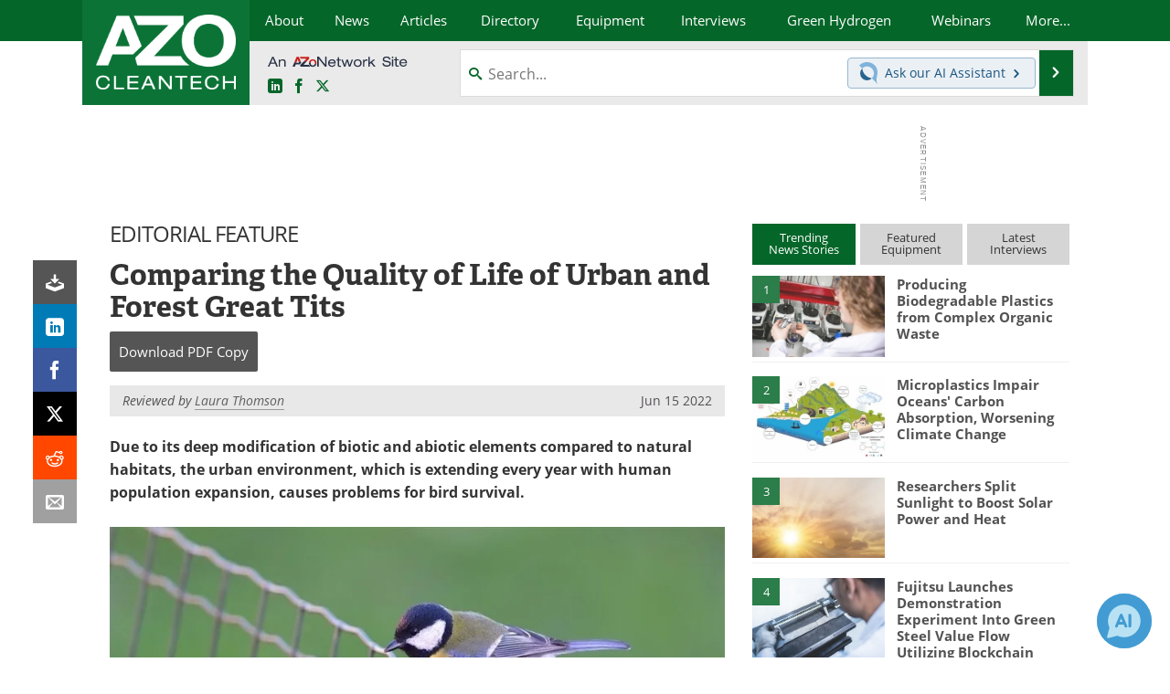

--- FILE ---
content_type: text/html; charset=utf-8
request_url: https://www.azocleantech.com/article.aspx?ArticleID=1565
body_size: 32943
content:


<!DOCTYPE html>
<html lang="en" itemscope itemtype="http://schema.org/Article">
<head>
<link rel="preconnect" href="https://use.typekit.net" />
<link rel="preconnect" href="https://p.typekit.net" />
<link rel="preconnect" href="https://securepubads.g.doubleclick.net" />
<link rel="preconnect" href="https://www.googletagmanager.com" /><meta charset="utf-8" /><meta http-equiv="X-UA-Compatible" content="IE=edge" /><meta name="viewport" content="width=device-width, initial-scale=1, minimum-scale=1" /><title>
	Comparing the Quality of Life of Urban and Forest Great Tits
</title>
<link itemprop="mainEntityOfPage" href="https://www.azocleantech.com/article.aspx?ArticleID=1565" />
<meta itemprop="description" content="Due to its deep modification of biotic and abiotic elements compared to natural habitats, the urban environment, which is extending every year with human population expansion, causes problems for&#160;bird survival." />
<meta itemprop="datePublished" content="2022-06-14T03:06:00-04:00" />
<meta itemprop="dateModified" content="2022-06-15T05:33:00-04:00" />
<meta name="twitter:card" content="summary_large_image" />
<meta name="twitter:site" content="@AZoCleantech" />
<meta name="twitter:title" content="Comparing the Quality of Life of Urban and Forest Great Tits" />
<meta name="twitter:description" content="Due to its deep modification of biotic and abiotic elements compared to natural habitats, the urban environment, which is extending every year with human population expansion, causes problems for&#160;bird survival." />
<meta name="twitter:image:src" content="https://www.azocleantech.com/images/Article_Images/ImageForArticle_1565_16552821370283291.jpg" />
<meta property="og:title" content="Comparing the Quality of Life of Urban and Forest Great Tits" />
<meta property="og:type" content="article" />
<meta property="og:image" content="https://www.azocleantech.com/images/Article_Images/ImageForArticle_1565_16552821370283291.jpg" />
<meta property="og:url" content="https://www.azocleantech.com/article.aspx?ArticleID=1565" />
<meta property="og:description" content="Due to its deep modification of biotic and abiotic elements compared to natural habitats, the urban environment, which is extending every year with human population expansion, causes problems for&#160;bird survival." />
<meta property="og:site_name" content="AZoCleantech" />
<meta property="article:published_time" content="2022-06-14T03:06:00-04:00" />
<meta property="article:modified_time" content="2022-06-15T05:33:00-04:00" />
<meta property="article:section" content="Cleantech Article" />
<meta property="fb:app_id" content="191285697581963" />
<meta name="referrer" content="unsafe-url" /><meta name="robots" content="max-snippet:-1, max-image-preview:large, max-video-preview:-1" />
<link rel="canonical" href="https://www.azocleantech.com/article.aspx?ArticleID=1565" /><link rel="stylesheet" href="https://use.typekit.net/vjt7ayk.css" media="print" onload="this.media='all'; this.onload=null;">

    <script type="text/javascript">
        window.g_cmpKind = 2;
        window.g_isIabTcfInUse = false;
        window.g_isIabGppInUse = false;
        window.bStrictCookies = undefined;
        window.g_cookiePolicyStatus = undefined;
        window.g_havePublishable = true;
        window.g_enableAnalytics = true;
        window.bRecordClientView = true;
        window.g_fetchPromotedItem = true;
        window.g_contentEmbedPromotedItemEligible = true;
        window.g_analyticsContentType = 'Editorial Feature Article Item';
        window.g_pageLoadStartOn = new Date();
        window._azoStartScripts = [];
        window.$ = function (fn) {
            if (typeof fn === 'function') { _azoStartScripts.push(fn); }
        };

    </script>

    <link rel="icon" href="/favicon-16x16.png" type="image/png" sizes="16x16" /><link rel="icon" href="/favicon-32x32.png" type="image/png" sizes="32x32" /><link rel="icon" href="/favicon-96x96.png" type="image/png" sizes="96x96" /><link rel="start" title="The A to Z of Clean Technology / CleanTech" href="/" /><link type="application/rss+xml" rel="alternate" title="The A to Z of Clean Technology / CleanTech (RSS)" href="https://www.azocleantech.com/syndication.axd?format=rss" /><link type="application/atom+xml" rel="alternate" title="The A to Z of Clean Technology / CleanTech (ATOM)" href="https://www.azocleantech.com/syndication.axd?format=atom" /><meta http-equiv="content-type" content="text/html; charset=utf-8" />
<script>
  window.googleAnalyticsConfig = {
    'gaCode': 'G-4Z1RYMHBQP',
    'cookieDomain': 'azocleantech.com'
  };
</script>
<meta name="msvalidate.01" content="ADECF21AA8282EE88EEE5AE82B9DDBE6" />

<link type="text/css" rel="stylesheet" href="https://www.azocleantech.com/bundles/css/desktop/base?v=6GqGr0eONfhdxKFaDbrlvTyeNMZsMUHivNOK2fe7wHs1" />


    <script type="text/javascript">
        //<![CDATA[
        var sSiteRoot = '/';
        var isMobileWebsite = false;
        var isMobileProSupplier = false;
        
        //]]>
    </script>

    
    <script type="text/javascript">

        window.dataLayer = window.dataLayer || [];
        function gtag() { dataLayer.push(arguments); }

        
        
            gtag('consent', 'default', {
                'ad_storage': 'denied',
                'analytics_storage': 'denied',
                'functionality_storage': 'denied',
                'personalization_storage': 'denied',
                'security_storage': 'granted',
                'ad_user_data': 'denied',
                'ad_personalization': 'denied'
            });
        

        function initAnalytics() {
            var config = window.googleAnalyticsConfig;
            if (config) {

                var gtagConfig = {
                    'anonymize_ip': true,
                    'cookie_domain': config.cookieDomain
                };

                if (window.g_analyticsContentType) {
                    gtagConfig['content_group'] = window.g_analyticsContentType;
                }

                

                var a = document.createElement('script');
                a.type = 'text/javascript';
                a.async = true;
                a.src = 'https://www.googletagmanager.com/gtag/js?id=' + config.gaCode;
                var s = document.getElementsByTagName('script')[0];
                s.parentNode.insertBefore(a, s);

                window.dataLayer = window.dataLayer || [];
                window.gtag = function () { dataLayer.push(arguments); };

                window.gtag('js', new Date());
                window.gtag('config', config.gaCode, gtagConfig);
            }
        };

        
            function initPlausible() {

                
                if (!window.googleAnalyticsConfig) {
                    return;
                }

                var plausibleDomain = 'azocleantech.com';

                window.plausible = window.plausible || function () {(window.plausible.q = window.plausible.q || []).push(arguments)};

                var a = document.createElement('script');
                a.type = 'text/javascript';
                a.defer = true;
                a.setAttribute('data-domain', plausibleDomain);
                
                a.src = 'https://plausible.io/js/script.manual.js';
                var s = document.getElementsByTagName('script')[0];
                s.parentNode.insertBefore(a, s);

                $(function () {
                    Azom.recordPlausiblePageview();
                });
            }
        

    </script>

    
        
    <style type="text/css">

        .content-item-body p.TopicList {
            margin: 0 auto;
        }

        .content-item-body .TableHeader, .content-item-body .TableHeader p, .content-item-body .TableHeader span,
        #table-overlay-container .TableHeader, #table-overlay-container .TableHeader p, #table-overlay-container .TableHeader span {
            color: #fff;
        }

        .article-properties {
            margin: 0 auto 16px auto;
            background: #ff9;
            padding: 8px 10px 8px 15px;
            margin: 10px auto;
            -moz-border-radius: 5px;
            -webkit-border-radius: 5px;
            border-radius: 5px;
        }

            .article-properties a {
                font-weight: bold;
            }

            .article-properties img {
                width: 16px;
                height: 16px;
                border: none;
                vertical-align: -0.3em;
                margin-right: 2px;
            }
    </style>


    <script type="text/javascript">
              //<![CDATA[

              var PdfReq = {
                  itemType: 'article',
                  itemName: 'Comparing the Quality of Life of Urban and Forest Great Tits',
                  languageCode: '',
		formTitle: 'Comparing the Quality of Life of Urban and Forest Great Tits Printable Document (PDF)',
		itemId: 1565
    };

    $(function() {
        Azom.initPdfReqPage();

        Azom.initContentAnchorLinkScrolling();
    });

    //]]>
    </script>

    <script type="text/javascript">
    //<![CDATA[

              var DocReq = {
                  itemType: 'article',
                  reqType: 'None',
                  itemName: 'Comparing the Quality of Life of Urban and Forest Great Tits',
                  formTitle: 'Comparing the Quality of Life of Urban and Forest Great Tits',
                  itemId: 1565
              };

              $(function() {
                  Azom.initDocReqPage();
              });

              //]]>
              </script>

    <script type="text/javascript">
    //<![CDATA[

              $(function () {
                  $("ul.related-books img").removeAttr('alt');
                  $("ul.related-books a").tipTip();

                  Azom.adjustTablesToFit();
              });

              //]]>
              </script>
    

    



    <!-- Add To Home -->
    
    <meta name="apple-mobile-web-app-capable" content="no" /><meta name="apple-mobile-web-app-status-bar-style" content="black" /><meta name="apple-mobile-web-app-title" content="Cleantech" />
<script type="application/ld+json">
{
  "@context": "http://schema.org",
  "@type": "Organization",
  "name": "AZoCleantech",
  "url": "https://www.azocleantech.com/",
  "logo": "https://www.azocleantech.com/themes/Standard/images/full_site_logo.png",
  "sameAs": [
     "https://www.facebook.com/AZoNetwork",
     "https://twitter.com/AZoCleantech"
  ]
}
</script>

<script type="application/ld+json">
{
  "@context": "http://schema.org",
  "@type": "WebSite",
  "name": "AZoCleantech",
  "url": "https://www.azocleantech.com/",
  "potentialAction": {
     "@type": "SearchAction",
     "target": "https://www.azocleantech.com/search.aspx?q={search_term_string}",
     "query-input": "required name=search_term_string"
  }
}
</script>
<meta name="description" content="Due to its deep modification of biotic and abiotic elements compared to natural habitats, the urban environment, which is extending every year with human population expansion, causes problems for bird survival." /><meta name="keywords" content="great tits, urban, forest" /></head>
<body class="site-body promo-item-pending">

    <script type="text/javascript">

        
        var googletag = googletag || {};
        googletag.cmd = googletag.cmd || [];

        window.g_areSiteAdsInitialized = false;
        window.g_displayAdsToRender = [];

        function pushDisplayAd(fn) {
            if (window.g_areSiteAdsInitialized) {
                googletag.cmd.push(fn);
            } else {
                window.g_displayAdsToRender.push(fn);
            }
        }

    </script>

    

        <script async="async" src="https://securepubads.g.doubleclick.net/tag/js/gpt.js"></script>

        <script type='text/javascript'>
        //<![CDATA[
            window._renderedAdSlots = [];

            var g_dfpTargeting = [
                { k: "site", v: "AZoCleantech" }
            ];

            function initSiteAds() {

                
                g_dfpTargeting.push({ k: "hostname", v: window.location.hostname });

                if (!window.g_isTargetingEnabled) {
                    g_dfpTargeting.push({ k: "npa", v: "yes" });
                }

                googletag.cmd.push(function () {

                    googletag.defineSlot('/21677452523/AZo_728x90_1', [[728, 90]], 'div-gpt-AZo_728x90_1').addService(googletag.pubads());
googletag.defineSlot('/21677452523/AZo_Desktop_300x250_1', [[300, 250]], 'div-gpt-AZo_Desktop_300x250_1').addService(googletag.pubads());


                    if (g_dfpTargeting.length) {
                        for (var t = 0; t < g_dfpTargeting.length; t++) {
                            googletag.pubads().setTargeting(g_dfpTargeting[t].k, g_dfpTargeting[t].v);
                        }
                    }

                    
                    
                    if (!window.g_isIabTcfInUse && !g_isIabGppInUse && !window.g_isTargetingEnabled) {
                        
                        googletag.pubads().setPrivacySettings({
                            'restrictDataProcessing': true,
                            'nonPersonalizedAds': true
                        });
                    }
                    
                    googletag.pubads().addEventListener('slotRenderEnded', function (e) { if (typeof Azom === 'undefined') { _renderedAdSlots.push(e); } else { Azom.onAdSlotRendered(e); } });
                    
                    googletag.pubads().enableSingleRequest();
                    googletag.enableServices();

                });

                ////////////////

                if (typeof g_displayAdsToRender !== 'undefined' && g_displayAdsToRender.length) {

                    
                    while (g_displayAdsToRender.length) {

                        

                        
                        var item = g_displayAdsToRender.shift();

                        googletag.cmd.push(item);

                        
                        item = null;
                    }
                }

                ////////////////

                window.g_areSiteAdsInitialized = true;

            }

        //]]>
        </script>
    

    <script type="text/javascript">

        window.g_azoReadCookie = function (name) {
            var nameEQ = name + "=";
            var ca = document.cookie.split(';');
            for (var i = 0; i < ca.length; i++) {
                var c = ca[i];
                while (c.charAt(0) == ' ') c = c.substring(1, c.length);
                if (c.indexOf(nameEQ) == 0) return c.substring(nameEQ.length, c.length);
            }
            return null;
        };

        
            function updateGoogleConsentModeUserPreferences() {

                var cp = typeof BlogEngine === 'object' ? BlogEngine.getVisitorCookieAndPrivacyPreferences() : null;

                var performance = (cp ? cp.performance : window.g_isPerformanceEnabled) ? true : false;
                var functional = (cp ? cp.functional : window.g_isFunctionalEnabled) ? true : false;
                var targeting = (cp ? cp.targeting : window.g_isTargetingEnabled) ? true : false;

                

                gtag('consent', 'update', {
                    'ad_storage': targeting ? 'granted' : 'denied',
                    'analytics_storage': performance ? 'granted' : 'denied',
                    'functionality_storage': functional ? 'granted' : 'denied',
                    'personalization_storage': targeting ? 'granted' : 'denied',
                    'security_storage': 'granted',
                    'ad_user_data': targeting ? 'granted' : 'denied',
                    'ad_personalization': targeting ? 'granted' : 'denied'
                });
            }
        

        function canRunPerformanceAnalytics() {
            
            if ((window.g_enableAnalytics && !g_azoReadCookie('isstffvstr')) || g_azoReadCookie('analytics-on')) {
                return true;
            } else {
                return false;
            }
        }

        if (canRunPerformanceAnalytics() && typeof initPlausible === 'function') {
            initPlausible();
        }

        
        window.g_hasActionsOnConsentsAvailableRun = false;

        function actionsOnConsentsAvailable() {

            if (window.g_hasActionsOnConsentsAvailableRun) {
                return;
            }

            window.g_hasActionsOnConsentsAvailableRun = true;

            var cp = '';

            if (window.g_cmpKind === 2) { 

                cp =
                    (OnetrustActiveGroups.includes('C0002') ? '1' : '0') +  
                    (OnetrustActiveGroups.includes('C0003') ? '1' : '0') +  
                    (OnetrustActiveGroups.includes('C0004') ? '1' : '0');   

            } else {
                cp = g_azoReadCookie('cookiepolicy');
            }

            if (cp && cp.length !== 3) {
                cp = null;
            }

            
            var isCookieBarShown = cp ? false : !!g_azoReadCookie('cookiebarshown');

            var currentCookieNoticeBarStatus = 0;

            function configureCookieNoticeBar() {

                
                if (window.g_cmpKind !== 1) {
                    return;
                }

                
                if (cp) {
                    return;
                }

                var showFullBar = typeof bStrictCookies === 'boolean' && bStrictCookies;
                var newCookieNoticeBarStatus = showFullBar ? 2 : 1;

                

                if (currentCookieNoticeBarStatus === newCookieNoticeBarStatus) {
                    
                    return;
                }

                
                try {
                    var root = document.getElementsByTagName('html')[0];
                    
                    if (root && root.classList) {

                        root.classList.toggle('show-cookie-bar', true);
                        root.classList.toggle('show-cookie-bar-standard', !showFullBar);
                        root.classList.toggle('show-cookie-bar-full', showFullBar);

                        currentCookieNoticeBarStatus = newCookieNoticeBarStatus;
                    }
                } catch (e) {
                    
                }
            }

            var areCookieCategoriesSet = false;

            function evaluateCookiePolicyStatus() {

                if (areCookieCategoriesSet) {
                    return;
                }

                var canSetCookieCategories = false;

                if (window.g_cmpKind !== 1) { 
                    canSetCookieCategories = true;
                } else {

                    
                    canSetCookieCategories =
                        g_cookiePolicyStatus === 1 ||
                        g_cookiePolicyStatus === 2 ||
                        (g_cookiePolicyStatus === 3 && typeof bStrictCookies === 'boolean');

                }

                if (canSetCookieCategories) {

                    if (window.g_cmpKind !== 1) { 
                        window.g_isTargetingEnabled = cp[2] === '1';
                        window.g_isPerformanceEnabled = cp[0] === '1';
                        window.g_isFunctionalEnabled = cp[1] === '1';
                    } else {

                        
                        window.g_isTargetingEnabled =
                            (cp && cp[2] === '1') ||
                            (!bStrictCookies && !cp && isCookieBarShown);

                        window.g_isPerformanceEnabled =
                            (cp && cp[0] === '1') ||
                            (!bStrictCookies && !cp && isCookieBarShown);

                        window.g_isFunctionalEnabled =
                            (cp && cp[1] === '1') ||
                            (!bStrictCookies && !cp && isCookieBarShown);

                    }

                    areCookieCategoriesSet = true;

                    

                    
                        updateGoogleConsentModeUserPreferences();
                    

                    

                    
                    if (canRunPerformanceAnalytics()) {
                        initAnalytics();
                    }

                    
                    if (typeof initSiteAds === 'function') {
                        initSiteAds();
                    }

                    $(function() {

                        
                        BlogEngine.loadPerformanceScripts();

                        
                        if (bRecordClientView && typeof contentViewData !== 'undefined') {
                            
                            Azom.recordClientView();
                        } else {
                            
                        }

                        
                        Azom.checkInboundDetails();
                    });
                }
            }

            function evaluateGeoLocation(location) {

                

                var country = '';
                var region = '';

                if (window.g_cmpKind === 2) {
                    var otLocationData = OneTrust.getGeolocationData();
                    country = !otLocationData ? '' : (otLocationData.country || '').toString().toUpperCase();
                    region = !otLocationData ? '' : (otLocationData.state || '').toString().toUpperCase();
                } else if (location) {
                    country = (location.country || '').toString().toUpperCase();
                    region = (location.region || '').toString().toUpperCase();
                } else {
                    country = (g_azoReadCookie('azocountry') || '').toString();
                }


                if (typeof country === 'string' && country.length === 2) {

                    window.g_countryCode = country.toUpperCase();
                    window.g_regionCode = region.toUpperCase();

                    
                    

                    window.bStrictCookies = window.g_countryCode === 'DE';

                    

                    if (window.g_cmpKind === 1) { 

                        $(function () {
                            Azom.createCookie("azocountry", country, 0);
                            BlogEngine.initCookieNoticeBar();
                        });

                    }

                }

                
                configureCookieNoticeBar();

                
                evaluateCookiePolicyStatus();

            }

            function onGetCountryProblem() {
                

                
                window.bStrictCookies = true;

                evaluateCookiePolicyStatus();
            }

            function lookupCountryIfNeeded() {

                if (window.g_cmpKind !== 1) { 
                    return;
                }

                if (window.g_countryCode) {
                    
                }
                if (!window.g_countryCode) {
                    
                    if (typeof fetch === 'undefined') {
                        
                        onGetCountryProblem();
                    } else {
                        fetch('/cdn-cgi/trace')
                            .then(function (resp) { return resp.text(); })
                            .then(function (data) {
                                var foundCountry = false;
                                if (!data || typeof data !== 'string') {
                                    
                                } else {
                                    var match = data.match(/\bloc=([a-z]{2})/i);
                                    if (!match || !match.length || match.length < 2) {
                                        
                                    } else {
                                        foundCountry = true;
                                        evaluateGeoLocation({ country: match[1], region: null });
                                        
                                    }
                                }

                                if (!foundCountry) {
                                    onGetCountryProblem();
                                }
                            })
                            .catch(function (error) {
                                
                                onGetCountryProblem();
                            });
                    }
                }
            }

            /////////////////

            

            if (window.g_cmpKind === 1) {

                if (cp) {
                    window.g_cookiePolicyStatus = 1;
                } else if (!isCookieBarShown) {
                    window.g_cookiePolicyStatus = 2;
                } else {
                    window.g_cookiePolicyStatus = 3;
                }

                
            }

            evaluateGeoLocation(null);

            lookupCountryIfNeeded();

        } 

    </script>

    

        <script>
            
        </script>

        <script>
            
        </script>

        
        <script src="https://cdn-ukwest.onetrust.com/scripttemplates/otSDKStub.js" async type="text/javascript" charset="UTF-8" data-domain-script="a4016f65-e42b-451b-a39f-64ea4cf510ee" ></script>
        <script type="text/javascript">
            window.g_isOneTrustAvailable = false;
            window.g_areInitialOneTrustConsentsAvailable = false;
            window.g_oneTrustRequireBannerInteraction = false;
            function OptanonWrapper() {
                if (!window.g_isOneTrustAvailable) {
                    window.g_isOneTrustAvailable = true;

                    if (typeof window.__tcfapi === 'function') {
                        window.g_isIabTcfInUse = true;
                        
                    }

                    if (typeof window.__gpp === 'function') {
                        window.g_isIabGppInUse = true;
                    }

                    
                }
                

                if (window.g_areInitialOneTrustConsentsAvailable) {
                    $(function () {
                        BlogEngine.onOneTrustConsentsUpdated();
                    });
                } else {

                    $(function () {
                        var isBoxClosed = !!Azom.readCookie('OptanonAlertBoxClosed');
                        if (!window.g_areInitialOneTrustConsentsAvailable) {

                            
                            var isBannerOverlayVisible = $('.ot-fade-in').is(':visible');
                            var areConsentsAvailableForProcessing = !isBannerOverlayVisible || isBoxClosed;
                            if (!areConsentsAvailableForProcessing) {
                                window.g_oneTrustRequireBannerInteraction = true;
                            } else {
                                window.g_areInitialOneTrustConsentsAvailable = true;
                                
                                window.setTimeout(actionsOnConsentsAvailable, 1);
                            }
                        }
                    });

                }
            }
        </script>
        

    

    

    

    

    

    <div id="body-wrap">

        <div class="container main-content-right">
            <form method="post" action="/article.aspx?ArticleID=1565" id="aspnetForm">
<div class="aspNetHidden">
<input type="hidden" name="__VIEWSTATE" id="__VIEWSTATE" value="xS2BDxGWm+eK/GT3+7hcc6sYs2/e/51IUD1AgGjm4Oy/hs4QTqkyAr/u8pHwSRgH5IshQokwUsvXwU6DClRm0y9ShcHF7NYYdqp1OWt9E9wEduLNqFHETShtRv44zj5IbiLYHvHtf2okKQIvdwU9LKuPC2GjsI4dz8yfMKN/tbNyu3EMc+aiWt3iF9zzwVOk5KldW8o/uxZMz50kBmvB2SuCxXAUpJajAY+w5mJyN0sxZ6P5LEKNfvPyWMKn93QfALvi2rU6I+sPGCuZ8ovdNyw4MT/lzJbpiyz2+ZEONs4xq2herhfYyfvkcS4GclWYu1jwZctZBmeehx2eVIBC+pnksCB2y8c4TGqxUBIcXtvMs6chZGqCf2y2e3BUKwfYOLjcxnQQEpiR15mYBNY7PXf1pAwXYmwfvK2Kn1rtVyCLMf34JMBRiv9NL9RvlC5wZnGh1rEEEjbA4TJS0Xv/JyNLJp2lIOm2XdHAnol5RZ73me06CWNAIrr1+bHjhI4eoH9QjRmADhB3MvU1EZRA+86OLlh7abShbwATlZrUIIQUZcDG9xbIB8jAOcArQ416p+/Mlg3xRXyiP17/52Nsmt545vhTmB6d7XitjMN4CCVRnqV/vBHWPR/[base64]/4F9A==" />
</div>

<div class="aspNetHidden">

	<input type="hidden" name="__VIEWSTATEGENERATOR" id="__VIEWSTATEGENERATOR" value="2173C2F0" />
	<input type="hidden" name="__EVENTVALIDATION" id="__EVENTVALIDATION" value="QPuQV13L5llAmkfHLquf0uiaSju9x7LOpsrvZVmuFROOl1EYk96gXS7VQfXk6g5gAayjts9Ojl2+vX/nySPdOrliXGylXn/BoJk63ZwkkLk0/RnvsvK/wDPrVgVpDL5yh75bQWMUypnx0jMYoLR8rRtAW5RdFYOX23Ep5+E1ZkkTYfTiEenJ18KzRiVyvWK7OSek3g==" />
</div>

                <div class='overlay-content-wrapper'>
                    <div id='social-login-overlay-simple-container'></div>
                    <div id='social-login-overlay-full-container' class='mfp-with-anim'></div>
                </div>

                <header>
                    <a class="skip-link sr-only sr-only-focusable" href="#main">Skip to content</a>
                    <nav class="main-menu container menu-container">

                        <div class="logo col-sm-2 col-xs-12">
                            <a href="/">
                                <img class="img-responsive center-block" src="https://www.azocleantech.com/themes/Standard/images/azocleantech_logo_v3.png" alt="AZoCleantech" /></a>
                        </div>

                        <div class="nav-right col-sm-10 col-xs-12">
                            <ul class="menu">
                                <li><a href="/aboutus.aspx"><span>About</span></a></li>
                                <li><a href="/news-index.aspx"><span>News</span></a></li>
                                <li><a href="/articles.aspx"><span>Articles</span></a></li>
                                <li><a href="/directory.aspx"><span>Directory</span></a></li>
                                <li><a href="/equipment-index.aspx"><span>Equipment</span></a></li>

                                <li><a href="/interviews.aspx"><span>Interviews</span></a></li>
                                <li><a href="/community/green-hydrogen"><span>Green Hydrogen</span></a></li>
                                <li class="hidden-sm"><a href="/webinars-index.aspx"><span>Webinars</span></a></li>
                                <li class="hidden-xs"><a class="moremenu">More...</a></li>

                                <li class="hidden-sm hidden-md hidden-lg"><a href="/journals-index.aspx"><span>Journals</span></a></li>
                                <li class="hidden-sm hidden-md hidden-lg"><a href="/videos-index.aspx"><span>Videos</span></a></li>
                                <li class="hidden-sm hidden-md hidden-lg"><a href="/book-index.aspx"><span>Books</span></a></li>
                                <li class="hidden-sm hidden-md hidden-lg"><a href="/ebooks"><span>eBooks</span></a></li>
                                <li class="hidden-sm hidden-md hidden-lg"><a href="/contact.aspx"><span>Contact</span></a></li>
                                <li class="hidden-sm hidden-md hidden-lg"><a href="/advertise"><span>Advertise</span></a></li>
                                <li class="hidden-sm hidden-md hidden-lg"><a href="/newsletters/"><span>Newsletters</span></a></li>
                                <li class="hidden-sm hidden-md hidden-lg"><a href="/search.aspx"><span>Search</span></a></li>
                                <li class="hidden-sm hidden-md hidden-lg mobile-menu-profile-become-member">
                                    <a href="/azoprofile/login/" onclick="return AZoProfileUtils.showAZoProfileLoginFullOverlay(null);" class="login-signup"><span>Become a Member</span></a>
                                </li>
                            </ul>

                        <div class="sub-menu col-xs-12" aria-role="nav">
                            <ul class="mobile-main serif hidden-xs">
                                <li class="hidden-md hidden-lg"><a href="/webinars-index.aspx"><span>Webinars</span></a></li>
                                <li><a href="/journals-index.aspx"><span>Journals</span></a></li>
                                <li><a href="/videos-index.aspx"><span>Videos</span></a></li>
                                <li><a href="/book-index.aspx"><span>Books</span></a></li>
                                <li><a href="/ebooks"><span>eBooks</span></a></li>
                                <li><a href="/contact.aspx"><span>Contact</span></a></li>
                                <li><a href="/advertise"><span>Advertise</span></a></li>
                                <li><a href="/newsletters/"><span>Newsletters</span></a></li>
                                <li><a href="/search.aspx"><span>Search</span></a></li>
                                <li class="mobile-menu-profile-become-member">
                                    <a href="/azoprofile/login/" onclick="return AZoProfileUtils.showAZoProfileLoginFullOverlay(null);" class="login-signup"><span>Become a Member</span></a>
                                </li>
                            </ul>
                        </div>

                            
                            <div class="col-xs-12 user-menu">
                                <div class="row">
                                    <div class="menu-top-left hidden-xs clearfix">
                                        <a class="an-azonetwork-site" href="/suppliers.aspx?SupplierID=1716"><img src="https://www.azocleantech.com/images/an-azonetwork-site.svg" alt="An AZoNetwork Site" width="158" height="16" /></a>
                                        <div class="top-social-icons">
                                            <ul class="social">
                                                <li class="linkedin"><a href="https://www.linkedin.com/company/azocleantech/" aria-label="AZoCleantech LinkedIn page">
                                                    <span aria-hidden="true" class="icon-linkedin"></span>
                                                    <span class="sr-only">LinkedIn</span>
                                                </a></li>
                                                <li class="facebook"><a href="https://www.facebook.com/AZoNetwork" aria-label="AZoNetwork Facebook page">
                                                    <span aria-hidden="true" class="icon-facebook"></span>
                                                    <span class="sr-only">Facebook</span>
                                                </a></li>
                                                <li class="twitter"><a href="https://twitter.com/AZoCleantech" aria-label="AZoCleantech Twitter page">
                                                    <span aria-hidden="true" class="icon-twitter-x"></span>
                                                    <span class="sr-only">X</span>
                                                </a></li>
                                            </ul>
                                        </div>
                                        
                                        
                                    </div>
                                    <div class="col-sm-7 col-xs-12 menu-top-right">
                                        <div class="search-input-group">
                                            <div class="menu-global-search">
                                                <span class="icon-search"></span>
                                                <input aria-labelledby="searchLabel" type="search" id="globalSearchField" class="form-control searchfield" placeholder="Search..." maxlength="200" onfocus="BlogEngine.searchClear('')" onblur="BlogEngine.searchClear('')" onkeypress="return BlogEngine.searchKeyPress(event,'globalSearchField', '', null)" value="" />
                                            </div>
                                            <div class="menu-top-azthena">
                                                <a class="open-azthena clearfix">
                                                    <svg xmlns="http://www.w3.org/2000/svg" viewBox="0 0 144.229 169.55" role="img" style="enable-background:new 0 0 144.2287 169.55" xml:space="preserve">
                                                        <title>Chat with our AI Assistant</title><path d="M23.48 49c-9.76 9.76-15.8 23.24-15.8 38.13 0 29.77 24.14 53.91 53.91 53.91 14.89 0 28.37-6.04 38.13-15.79-39.85-4.79-71.45-36.39-76.24-76.24V49z" style="fill:#28658e"/><path d="M141.6 101.53c3.87-14.41 7.12-50.5-18.4-76.02C89.18-8.51 34.02-8.51 0 25.52L23.48 49c9.76-9.76 23.23-15.79 38.12-15.79 29.77 0 53.91 24.14 53.91 53.91 0 14.89-6.03 28.37-15.79 38.12l20.52 20.52 23.79 23.79s-14.44-23.33-2.43-68.02z" style="fill:#7fb3db"/></svg>
                                                    <span class="ask-azthena"><span class="ask-azthena-text-line">Ask our</span> <span class="ask-azthena-text-line">AI Assistant <span aria-hidden="true" class="icon-arrow-right"></span></span></span>
                                                </a>
                                            </div>
                                            <div class="input-group-addon search-btn-wrap">
                                                <button class="search-btn" onclick="return BlogEngine.search('globalSearchField');" onkeypress="return BlogEngine.search('globalSearchField');">
                                                    <span aria-hidden="true" class="icon-arrow-right"></span>
                                                    <span id="searchLabel" class="sr-only">Search</span>
                                                </button>
                                            </div>
                                        </div>
                                    </div>

                                </div>
                            </div>

                            <a class="moremenu mobile-menu visible-xs-block">
                                <span aria-hidden="true" class="icon-list"></span>
                                <span class="sr-only">Menu</span>
                            </a>

                        </div>

                    </nav>
                </header>

                
                    <div class="clearfix">
                        
                        <div class="banner-ad hidden-xs col-sm-12">
                            <div id="widgetzone_siteVeryTopV3" class="widgetzone clearfix"><section class="widget dfpad clearfix" id="widget000d1830-ae3c-41db-948d-a00966adc988"><div class='div-gpt-wrap-728x90'><div id='div-gpt-AZo_728x90_1' class='div-gpt-728x90'>
<script type='text/javascript'>
pushDisplayAd(function(){
    googletag.display('div-gpt-AZo_728x90_1');
});
</script>
</div></div>

</section></div>
                        </div>
                    </div>
                

                <main id="main" tabindex="-1" class="main-container col-xs-12 col-md-8">

                    

    



    

<!-- docReq start -->


<div style="position:absolute;visibility:hidden;">
    <div id="docReqForm" class="azoForm-dialog azoForm-desktop-container mfp-with-anim">
        <div class="docReq-form-dialog-container-contents"></div>
    </div>
</div>


<div id="docReqFormMobileContainerOnPage" class="azoForm-mobile-container"></div>
<!-- docReq end -->

    



<div style="position:absolute;visibility:hidden;">
    <div id="pdfReqForm" class="azoForm-dialog azoForm-desktop-container mfp-with-anim">
        <div class="pdfReq-form-dialog-container-contents"></div>
    </div>
</div>


<div id="pdfReqFormMobileContainerOnPage" class="azoForm-mobile-container">
</div>



    


    


    
        
        <div class="item-top-bar">
            
                <div class="cat-header">
                    Editorial Feature</div>
            

            
        </div>
    


    

<input type="hidden" id="url-to-share" value="https://www.azocleantech.com/article.aspx?ArticleID=1565"/>
<div class="share-box">
    <ul class="showEmailShare">
        
        <li class="pdf-download no-count">
            <a href="#" class="request-pdf-download" title="Download PDF copy">
                <div class="share-wrapper">
                    <div aria-hidden="true" class="icon icon-download"></div>
                </div>
            </a>
        </li>
        
        <li class="linkedin">
            <a href="https://www.linkedin.com/shareArticle?mini=true&amp;url=https%3a%2f%2fwww.azocleantech.com%2farticle.aspx%3fArticleID%3d1565&amp;title=Comparing+the+Quality+of+Life+of+Urban+and+Forest+Great+Tits" title="LinkedIn" data-win-width="520" data-win-height="570" target="_blank">
                <div class="share-wrapper">
                    <div aria-hidden="true" class="icon icon-linkedin"></div>
                    <div class="count count-linkedin"></div>
                </div>
            </a>
        </li>
        <li class="facebook">
            <a href="https://www.facebook.com/sharer/sharer.php?u=https%3a%2f%2fwww.azocleantech.com%2farticle.aspx%3fArticleID%3d1565" title="Facebook" data-win-width="550" data-win-height="600" target="_blank">
                <div class="share-wrapper">
                    <div aria-hidden="true" class="icon icon-facebook"></div>
                    <div class="count count-facebook"></div>
                </div>
            </a>
        </li>
        <li class="twitter no-count">
            <a href="https://x.com/share?url=https%3a%2f%2fwww.azocleantech.com%2farticle.aspx%3fArticleID%3d1565&amp;text=Comparing+the+Quality+of+Life+of+Urban+and+Forest+Great+Tits" title="X" data-win-width="550" data-win-height="300" target="_blank">
                <div class="share-wrapper">
                    <div aria-hidden="true" class="icon icon-twitter-x"></div>
                </div>
            </a>
        </li>
        <li class="reddit no-count">
            <a href="https://www.reddit.com/submit?url=https%3a%2f%2fwww.azocleantech.com%2farticle.aspx%3fArticleID%3d1565" title="Reddit" data-win-width="575" data-win-height="600" target="_blank">
                <div class="share-wrapper">
                    <div aria-hidden="true" class="icon icon-reddit"></div>
                </div>
            </a>
        </li>
        
        <li class="email no-count">
            <a href="#" onclick="return Azom.displayShareViaEmail();" title="Email" target="_blank">
                <div class="share-wrapper">
                    <div aria-hidden="true" class="icon icon-envelop"></div>
                </div>
            </a>
        </li>
        
    </ul>
</div>



    

    <div class="item-body content-item-body clearfix">

        

        

        

        <h1 id="ctl00_cphBody_lblHeadline" itemprop="headline" class="page-title">
                Comparing the Quality of Life of Urban and Forest Great Tits</h1>

        
    
    <div class="in-content-ctas-container in-content-ctas-container-top">
        <div class="in-content-ctas in-content-ctas-top cta-btns-cols-1">
            <ul>
                <li class="cta-printpdf"><a href="#" class="request-pdf-download" onclick="return false;"><span class="cta-text"><span>Download</span> <span>PDF Copy</span></span></a></li>
            </ul>
        </div>
        
    </div>

        


        
		

        

        <div id="ctl00_cphBody_divText" class="bodycopy page-content clearfix" itemprop="articleBody">
            <div class="article-meta article-meta-byline"><span class="article-meta-contents"><span class="article-meta-left"><span class="article-meta-reviewer">Reviewed by <a href="/authors/laura-thomson">Laura Thomson</a></span></span><span class="article-meta-right article-meta-right-with-date article-meta-right-one-item"><span class="article-meta-date">Jun 15 2022</span></span></span></div><span itemprop="author" itemscope itemtype="http://schema.org/Organization"><meta itemprop="name" content="AZoCleantech" /><meta itemprop="url" content="https://www.azocleantech.com/" /></span>
<p><strong>Due to its deep modification of biotic and abiotic elements compared to natural habitats, the urban environment, which is extending every year with human population expansion, causes problems for&nbsp;bird survival.</strong></p>

<p><span itemprop="image" itemscope itemtype="https://schema.org/ImageObject"><img alt="great tit, urban, population" src="https://www.azocleantech.com/images/Article_Images/ImageForArticle_1565_16552821370283291.jpg" srcset="https://www.azocleantech.com/image-handler/ts/20220615043537/ri/1000/src/images/Article_Images/ImageForArticle_1565_16552821370283291.jpg 1000w, https://www.azocleantech.com/image-handler/ts/20220615043537/ri/950/src/images/Article_Images/ImageForArticle_1565_16552821370283291.jpg 950w, https://www.azocleantech.com/image-handler/ts/20220615043537/ri/750/src/images/Article_Images/ImageForArticle_1565_16552821370283291.jpg 750w, https://www.azocleantech.com/image-handler/ts/20220615043537/ri/550/src/images/Article_Images/ImageForArticle_1565_16552821370283291.jpg 550w, https://www.azocleantech.com/image-handler/ts/20220615043537/ri/450/src/images/Article_Images/ImageForArticle_1565_16552821370283291.jpg 450w" sizes="(min-width: 1200px) 673px, (min-width: 1090px) 667px, (min-width: 992px) calc(66.6vw - 60px), (min-width: 480px) calc(100vw - 40px), calc(100vw - 30px)" style="width: 1000px; height: 578px;" width="1000" height="578" /><meta itemprop="url" content="https://www.azocleantech.com/images/Article_Images/ImageForArticle_1565_16552821370283291.jpg" /><meta itemprop="width" content="1000" /><meta itemprop="height" content="578" /><meta itemprop="caption" content="Comparing the Quality of Life of Urban and Forest Great Tits" /><span itemprop="thumbnail" itemscope itemtype="https://schema.org/ImageObject"><meta itemprop="url" content="https://www.azocleantech.com/image-handler/ts/20220615043537/ri/200/src/images/Article_Images/ImageForArticle_1565_16552821370283291.jpg" /><meta itemprop="width" content="200" /><meta itemprop="height" content="116" /></span></span></p>

<p style="text-align: right;"><span style="color:#999999;"><em>Image Credit:&nbsp;Davide Bonora/Shutterstock.com</em></span></p>

<p>Urbanization causes habitat fragmentation and a major reduction in vegetative cover, as well as increased lighting duration and sound levels, a rise in local temperature, and chronic exposure to a variety of hazardous chemical substances.</p>

<p>In metropolitan individuals, physiological and genetic changes are also documented, and various studies have indicated environmental pressures on individual health and survival.</p>

<p>The first goal of <a href="https://www.mdpi.com/2673-6004/3/1/7/htm" target="_blank" rel="noopener">recent research published in <em>Birds</em></a> was to see if the urban environment has a filtering effect on the quality of life of the birds&nbsp;living&nbsp;there.</p>

<p>The study&rsquo;s second goal was to see if there were any reproductive consequences in terms of physical condition and telomere length by collecting longitudinal data from birds captured in the winter and recaptured throughout the breeding season. Researchers expected a considerable decrease in the physical condition and telomere length in the urban location than in the forest site due to higher reproductive limitations in the city.</p>

<h2>Methodology</h2>

<p>This research, which took place between February and June 2019, is part of long-term research on Great Tits populations living in artificial nest boxes along an urbanization gradient in Strasbourg, France.</p>

<p>The Great Tit is a popular passerine that breeds well in artificial nest boxes, making reproduction and adult captures easier to track. Furthermore, this species is an urban adaptor, able to survive in both human and natural environments.</p>

<p>Between April and June, Great Tits breed and lay an average of 7.5 eggs in the city and 9 eggs in the forest, which are incubated for about 13 days. A forest population residing in La Wantzenau forest within 12-20 km of Strasbourg was tracked, as was an urban population living in various urban parks and tree-lined walkways in the central region of Strasbourg.</p>

<p>Individuals from both sites were captured twice: first in the winter after the birds had dispersed but before breeding and again during the breeding season.</p>

<h2>Results and Discussion</h2>

<p>Regardless of the season or location, the age of collected birds differed significantly by sex. Females were taken at a younger age than males. None of the evaluated variables were significant when it came to body conditions (Table 1).</p>

<p align="center"><strong>Table 1.</strong> Result of statistical analyses of morphological and genomic parameters between urban and forest birds and between seasons (winter and reproduction). Source: Saulnier, <em>et al</em>., 2022</p>

<table style="text-align:center;width:100%;">
	<thead>
		<tr>
			<th style="background-color:#545454 ; color:white; text-align:left">&nbsp;</th>
			<th colspan="3" style="background-color:#545454 ; color:white; text-align:center"><span style="font-size:11px;">Age <em>(n&nbsp;= 161)</em></span></th>
			<th colspan="3" style="background-color:#545454 ; color:white; text-align:center"><span style="font-size:11px;">Body Size Index <em>(n&nbsp;= 161)</em></span></th>
			<th colspan="3" style="background-color:#545454 ; color:white; text-align:center"><span style="font-size:11px;">Body Condition <em>(n&nbsp;= 161)</em></span></th>
			<th colspan="3" style="background-color:#545454 ; color:white; text-align:center"><span style="font-size:11px;">RTL <em>(n&nbsp;= 151)</em></span></th>
		</tr>
		<tr>
			<th style="background-color:#545454 ; color:white; text-align:left"><span style="font-size:11px;">Variable</span></th>
			<th style="background-color:#545454 ; color:white; text-align:center"><span style="font-size:11px;">Chi&sup2;</span></th>
			<th style="background-color:#545454 ; color:white; text-align:center"><span style="font-size:11px;">df</span></th>
			<th style="background-color:#545454 ; color:white; text-align:center"><span style="font-size:11px;"><em>p</em></span></th>
			<th style="background-color:#545454 ; color:white; text-align:center"><span style="font-size:11px;">F</span></th>
			<th style="background-color:#545454 ; color:white; text-align:center"><span style="font-size:11px;">df</span></th>
			<th style="background-color:#545454 ; color:white; text-align:center"><span style="font-size:11px;"><em>p</em></span></th>
			<th style="background-color:#545454 ; color:white; text-align:center"><span style="font-size:11px;">F</span></th>
			<th style="background-color:#545454 ; color:white; text-align:center"><span style="font-size:11px;">df</span></th>
			<th style="background-color:#545454 ; color:white; text-align:center"><span style="font-size:11px;"><em>p</em></span></th>
			<th style="background-color:#545454 ; color:white; text-align:center"><span style="font-size:11px;">F</span></th>
			<th style="background-color:#545454 ; color:white; text-align:center"><span style="font-size:11px;">df</span></th>
			<th style="background-color:#545454 ; color:white; text-align:center"><span style="font-size:11px;"><em>p</em></span></th>
		</tr>
	</thead>
	<tbody>
		<tr style="text-align: left;">
		</tr>
	</tbody>
	<tbody>
		<tr>
			<td style="text-align: left;"><span style="font-size:11px;">Site</span></td>
			<td><span style="font-size:11px;">0.156</span></td>
			<td><span style="font-size:11px;">1, 154</span></td>
			<td><span style="font-size:11px;">0.693</span></td>
			<td><span style="font-size:11px;">45.66</span></td>
			<td><span style="font-size:11px;">1, 153</span></td>
			<td><span style="font-size:11px;"><b>&lt;0.001</b></span></td>
			<td><span style="font-size:11px;">0.6002</span></td>
			<td><span style="font-size:11px;">1, 149</span></td>
			<td><span style="font-size:11px;">0.440</span></td>
			<td><span style="font-size:11px;">0.548</span></td>
			<td><span style="font-size:11px;">1, 142</span></td>
			<td><span style="font-size:11px;">0.461</span></td>
		</tr>
		<tr style="background-color:#F0F0F0">
			<td style="text-align: left;"><span style="font-size:11px;">Sex</span></td>
			<td><span style="font-size:11px;">61.35</span></td>
			<td><span style="font-size:11px;">1, 154</span></td>
			<td><span style="font-size:11px;"><b>&lt;0.001</b></span></td>
			<td><span style="font-size:11px;">39.97</span></td>
			<td><span style="font-size:11px;">1, 153</span></td>
			<td><span style="font-size:11px;"><b>&lt;0.001</b></span></td>
			<td><span style="font-size:11px;">1.6297</span></td>
			<td><span style="font-size:11px;">1, 149</span></td>
			<td><span style="font-size:11px;">0.203</span></td>
			<td><span style="font-size:11px;">0.395</span></td>
			<td><span style="font-size:11px;">1, 142</span></td>
			<td><span style="font-size:11px;">0.531</span></td>
		</tr>
		<tr>
			<td style="text-align: left;"><span style="font-size:11px;">Season</span></td>
			<td><span style="font-size:11px;">0.400</span></td>
			<td><span style="font-size:11px;">1, 154</span></td>
			<td><span style="font-size:11px;">0.527</span></td>
			<td><span style="font-size:11px;">4.46</span></td>
			<td><span style="font-size:11px;">1, 153</span></td>
			<td><span style="font-size:11px;"><b>0.042</b></span></td>
			<td><span style="font-size:11px;">3.9457</span></td>
			<td><span style="font-size:11px;">1, 149</span></td>
			<td><span style="font-size:11px;">0.051</span></td>
			<td><span style="font-size:11px;">0.623</span></td>
			<td><span style="font-size:11px;">1, 142</span></td>
			<td><span style="font-size:11px;">0.432</span></td>
		</tr>
		<tr style="background-color:#F0F0F0">
			<td style="text-align: left;"><span style="font-size:11px;">Age</span></td>
			<td>&nbsp;</td>
			<td>&nbsp;</td>
			<td>&nbsp;</td>
			<td><span style="font-size:11px;">5.82</span></td>
			<td><span style="font-size:11px;">1, 153</span></td>
			<td><span style="font-size:11px;"><b>0.017</b></span></td>
			<td><span style="font-size:11px;">1.1800</span></td>
			<td><span style="font-size:11px;">1, 149</span></td>
			<td><span style="font-size:11px;">0.280</span></td>
			<td><span style="font-size:11px;">0.812</span></td>
			<td><span style="font-size:11px;">1, 142</span></td>
			<td><span style="font-size:11px;">0.370</span></td>
		</tr>
		<tr>
			<td style="text-align: left;"><span style="font-size:11px;">Body condition</span></td>
			<td>&nbsp;</td>
			<td>&nbsp;</td>
			<td>&nbsp;</td>
			<td>&nbsp;</td>
			<td>&nbsp;</td>
			<td>&nbsp;</td>
			<td>&nbsp;</td>
			<td>&nbsp;</td>
			<td>&nbsp;</td>
			<td><span style="font-size:11px;">0.577</span></td>
			<td><span style="font-size:11px;">1, 142</span></td>
			<td><span style="font-size:11px;">0.450</span></td>
		</tr>
		<tr style="background-color:#F0F0F0">
			<td><span style="font-size:11px;">Site &times; Age</span></td>
			<td>&nbsp;</td>
			<td>&nbsp;</td>
			<td>&nbsp;</td>
			<td>&nbsp;</td>
			<td>&nbsp;</td>
			<td>&nbsp;</td>
			<td>&nbsp;</td>
			<td>&nbsp;</td>
			<td>&nbsp;</td>
			<td>&nbsp;</td>
			<td>&nbsp;</td>
			<td>&nbsp;</td>
		</tr>
		<tr>
			<td style="text-align: left;"><span style="font-size:11px;">Site &times; Season</span></td>
			<td>&nbsp;</td>
			<td>&nbsp;</td>
			<td>&nbsp;</td>
			<td><span style="font-size:11px;">4.18</span></td>
			<td><span style="font-size:11px;">1, 153</span></td>
			<td><span style="font-size:11px;"><b>0.048</b></span></td>
			<td>&nbsp;</td>
			<td>&nbsp;</td>
			<td>&nbsp;</td>
			<td><span style="font-size:11px;">4.525</span></td>
			<td><span style="font-size:11px;">1, 142</span></td>
			<td><span style="font-size:11px;"><b>0.037</b></span></td>
		</tr>
		<tr style="background-color:#F0F0F0">
			<td align="center"><span style="font-size:11px;">Site &times; Sex</span></td>
			<td align="center">&nbsp;</td>
			<td align="center">&nbsp;</td>
			<td align="center">&nbsp;</td>
			<td align="center">&nbsp;</td>
			<td align="center">&nbsp;</td>
			<td align="center">&nbsp;</td>
			<td align="center" valign="middle">&nbsp;</td>
			<td align="center" valign="middle">&nbsp;</td>
			<td align="center" valign="middle">&nbsp;</td>
			<td align="center" valign="middle">&nbsp;</td>
			<td align="center" valign="middle">&nbsp;</td>
			<td align="center" valign="middle">&nbsp;</td>
		</tr>
	</tbody>
</table>

<p>&nbsp;</p>

<p>A substantial connection between the season and the site was discovered for the body size index (Table 1, Figure 1).</p>

<p align="center"><img alt="The body size of birds between sites across seasons. Means and standard errors are represented. Different letters represent significant differences between seasons for the same site and bars represent the difference between sites for the same season." src="https://www.azocleantech.com/images/Article_Images/ImageForArticle_1565_16551896524474686.jpg" srcset="https://www.azocleantech.com/image-handler/ts/20220614025524/ri/2000/src/images/Article_Images/ImageForArticle_1565_16551896524474686.jpg 2000w, https://www.azocleantech.com/image-handler/ts/20220614025524/ri/1950/src/images/Article_Images/ImageForArticle_1565_16551896524474686.jpg 1950w, https://www.azocleantech.com/image-handler/ts/20220614025524/ri/1750/src/images/Article_Images/ImageForArticle_1565_16551896524474686.jpg 1750w, https://www.azocleantech.com/image-handler/ts/20220614025524/ri/1550/src/images/Article_Images/ImageForArticle_1565_16551896524474686.jpg 1550w, https://www.azocleantech.com/image-handler/ts/20220614025524/ri/1350/src/images/Article_Images/ImageForArticle_1565_16551896524474686.jpg 1350w, https://www.azocleantech.com/image-handler/ts/20220614025524/ri/1150/src/images/Article_Images/ImageForArticle_1565_16551896524474686.jpg 1150w, https://www.azocleantech.com/image-handler/ts/20220614025524/ri/950/src/images/Article_Images/ImageForArticle_1565_16551896524474686.jpg 950w, https://www.azocleantech.com/image-handler/ts/20220614025524/ri/750/src/images/Article_Images/ImageForArticle_1565_16551896524474686.jpg 750w, https://www.azocleantech.com/image-handler/ts/20220614025524/ri/550/src/images/Article_Images/ImageForArticle_1565_16551896524474686.jpg 550w, https://www.azocleantech.com/image-handler/ts/20220614025524/ri/450/src/images/Article_Images/ImageForArticle_1565_16551896524474686.jpg 450w" sizes="(min-width: 1200px) 673px, (min-width: 1090px) 667px, (min-width: 992px) calc(66.6vw - 60px), (min-width: 480px) calc(100vw - 40px), calc(100vw - 30px)" style="width: 2000px; height: 1302px;" width="2000" height="1302" /></p>

<div class="related-content-embed related-stories-embed"><h3>Related Stories</h3><ul><li><a href="/article.aspx?ArticleID=1481">Influence of Management Techniques on Forest Evolution</a></li><li><a href="/news.aspx?newsID=17178">Urban Agriculture and Tourism for Sustainable Urban Development</a></li><li><a href="/news.aspx?newsID=6871">Great Soils are the Key to Great Wines</a></li></ul></div><p align="center"><span style="color:#999999;"><strong><em>Figure 1.</em></strong><em> The body size of birds between sites across seasons. Means and standard errors are represented. Different letters represent significant differences between seasons for the same site and bars represent the difference between sites for the same season. Image Credit: Source: Saulnier, et al., 2022</em></span></p>

<p>For RTL, the interplay between the season and the location was equally important (Figure 2). Winter telomeres in urban birds were longer than telomeres in urban birds taken during reproduction and winter telomeres in forest birds.</p>

<p align="center"><img alt="The relative telomere length of birds between sites across seasons. Means and standard errors are represented. Different letters represent significant differences between seasons for the same site and bars represent the difference between sites for the same season." src="https://www.azocleantech.com/images/Article_Images/ImageForArticle_1565_16551896715669184.jpg" srcset="https://www.azocleantech.com/image-handler/ts/20220614025543/ri/2000/src/images/Article_Images/ImageForArticle_1565_16551896715669184.jpg 2000w, https://www.azocleantech.com/image-handler/ts/20220614025543/ri/1950/src/images/Article_Images/ImageForArticle_1565_16551896715669184.jpg 1950w, https://www.azocleantech.com/image-handler/ts/20220614025543/ri/1750/src/images/Article_Images/ImageForArticle_1565_16551896715669184.jpg 1750w, https://www.azocleantech.com/image-handler/ts/20220614025543/ri/1550/src/images/Article_Images/ImageForArticle_1565_16551896715669184.jpg 1550w, https://www.azocleantech.com/image-handler/ts/20220614025543/ri/1350/src/images/Article_Images/ImageForArticle_1565_16551896715669184.jpg 1350w, https://www.azocleantech.com/image-handler/ts/20220614025543/ri/1150/src/images/Article_Images/ImageForArticle_1565_16551896715669184.jpg 1150w, https://www.azocleantech.com/image-handler/ts/20220614025543/ri/950/src/images/Article_Images/ImageForArticle_1565_16551896715669184.jpg 950w, https://www.azocleantech.com/image-handler/ts/20220614025543/ri/750/src/images/Article_Images/ImageForArticle_1565_16551896715669184.jpg 750w, https://www.azocleantech.com/image-handler/ts/20220614025543/ri/550/src/images/Article_Images/ImageForArticle_1565_16551896715669184.jpg 550w, https://www.azocleantech.com/image-handler/ts/20220614025543/ri/450/src/images/Article_Images/ImageForArticle_1565_16551896715669184.jpg 450w" sizes="(min-width: 1200px) 673px, (min-width: 1090px) 667px, (min-width: 992px) calc(66.6vw - 60px), (min-width: 480px) calc(100vw - 40px), calc(100vw - 30px)" style="width: 2000px; height: 1291px;" width="2000" height="1291" /></p>

<p align="center"><span style="color:#999999;"><strong><em>Figure 2.</em></strong><em> The relative telomere length of birds between sites across seasons. Means and standard errors are represented. Different letters represent significant differences between seasons for the same site and bars represent the difference between sites for the same season. Image Credit: Source: Saulnier, et al., 2022</em></span></p>

<p>Finally, researchers looked at differences in the physical condition and RTL of birds caught over both seasons. Between winter and reproduction, none of the variables studied substantially explained changes in body condition or RTL (Table 2).</p>

<p align="center"><strong>Table 2.</strong> Result of statistical analyses of morphological and genomic parameters changes between seasons for re-caught birds. Source: Saulnier, <em>et al</em>., 2022</p>

<table style="text-align:center;width:100%;">
	<thead>
		<tr>
			<th style="background-color:#545454 ; color:white; text-align:left" valign="middle">&nbsp;</th>
			<th colspan="3" style="background-color: rgb(84, 84, 84); color: white;" text-align:left:center="">Body Condition <em>(n&nbsp;= 27)</em></th>
			<th colspan="3" style="background-color: rgb(84, 84, 84); color: white;" valign="middle">RTL <em>(n&nbsp;= 23)</em></th>
		</tr>
		<tr>
			<th style="background-color: rgb(84, 84, 84); color: white; text-align: left;">Variable</th>
			<th style="background-color: rgb(84, 84, 84); color: white; text-align: center;">F</th>
			<th style="background-color: rgb(84, 84, 84); color: white; text-align: center;">df</th>
			<th style="background-color: rgb(84, 84, 84); color: white; text-align: center;"><em>p</em></th>
			<th style="background-color: rgb(84, 84, 84); color: white; text-align: center;">F</th>
			<th style="background-color: rgb(84, 84, 84); color: white; text-align: center;">df</th>
			<th style="background-color: rgb(84, 84, 84); color: white; text-align: center;"><em>p</em></th>
		</tr>
	</thead>
	<tbody>
		<tr>
			<td style="text-align: left;" valign="middle">Site</td>
			<td valign="middle">0.048</td>
			<td valign="middle">1, 21</td>
			<td valign="middle">0.829</td>
			<td valign="middle">0.161</td>
			<td valign="middle">1, 16</td>
			<td valign="middle">0.694</td>
		</tr>
		<tr style="background-color:#F0F0F0">
			<td style="text-align: left;" valign="middle">Sex</td>
			<td valign="middle">0.523</td>
			<td valign="middle">1, 21</td>
			<td valign="middle">0.478</td>
			<td valign="middle">1.105</td>
			<td valign="middle">1, 16</td>
			<td valign="middle">0.310</td>
		</tr>
		<tr>
			<td style="text-align: left;" valign="middle">Age</td>
			<td valign="middle">2.287</td>
			<td valign="middle">1, 21</td>
			<td valign="middle">0.146</td>
			<td valign="middle">0.069</td>
			<td valign="middle">1, 16</td>
			<td valign="middle">0.796</td>
		</tr>
		<tr style="background-color:#F0F0F0">
			<td style="text-align: left;" valign="middle">Fledging number</td>
			<td valign="middle">0.850</td>
			<td valign="middle">1, 21</td>
			<td valign="middle">0.367</td>
			<td valign="middle">0.689</td>
			<td valign="middle">1, 16</td>
			<td valign="middle">0.419</td>
		</tr>
		<tr>
			<td style="text-align: left;" valign="middle">Hatching date</td>
			<td valign="middle">0.111</td>
			<td valign="middle">1, 21</td>
			<td valign="middle">0.742</td>
			<td valign="middle">2.778</td>
			<td valign="middle">1, 16</td>
			<td valign="middle">0.115</td>
		</tr>
		<tr style="background-color:#F0F0F0">
			<td style="text-align: left;" valign="middle">RTL Winter</td>
			<td style="text-align: left;" valign="middle">&nbsp;</td>
			<td style="text-align: left;" valign="middle">&nbsp;</td>
			<td style="text-align: left;" valign="middle">&nbsp;</td>
			<td valign="middle">0.527</td>
			<td valign="middle">1, 16</td>
			<td valign="middle">0.479</td>
		</tr>
	</tbody>
</table>

<p>&nbsp;</p>

<p>There were no variations in body condition between sites or seasons. Due to the high energetic demands associated with reproduction, bodily condition before breeding is linked to breeding success.</p>

<p>Nonetheless, investigations on urbanization in different bird species, particularly in adult birds, have not consistently found a difference in bodily condition. Anthropogenic food, which is more predictable and abundant, compensates for the loss of prey in cities.</p>

<p>Human-provided diets, on the other hand, are frequently of lower quality than natural foods, often providing insufficient protein, and can result in physiological deficits.</p>

<p>The findings also show a favorable link between body size and avian age, regardless of size or season. This connection could be the consequence of feather quality and the molt stage of the birds, as the body size index is partly linked with wing size.</p>

<p>In a study of common blackbirds, a relationship between wing lengths and age was discovered: younger blackbirds tended to have shorter wings than older birds.</p>

<p>Feather grade and length tend to rise between the post-fledging partial molt and the post-breeding adult molts for a variety of passerine species, particularly Great Tits. However, there was no change in age distribution between sites or seasons, implying that smaller breeders exist regardless of the age of the birds.</p>

<p>To fully comprehend the links between telomere length, reproductive costs, and weather in the city, it would be fascinating to conduct this experiment over several years with varying weather conditions.</p>

<p>Bolder birds had lower maximum corticosterone concentrations, stronger antioxidant capacity, and lower concentrations of reactive oxygen metabolites, resulting in decreased oxidative stress, according to certain research. The fact that urban birds have longer telomeres in the winter could be related to the selection of birds with a stronger ability for self-maintenance or a lower metabolic cost, which affects telomeres.</p>

<p>Similarly, trap feeders were placed near artificial food sources, which are an important element of urban birds&rsquo; winter diet. It is possible that larger individuals, who have higher energy needs, prefer these areas more than smaller individuals, increasing their chances of being caught.</p>

<h2>Conclusion</h2>

<p>Finally, the findings show morphological and genetic differences between winter individuals and breeders, but the topic of the city&rsquo;s faltering role remains unanswered. If researchers consider that a smaller size offers an advantage in an urban setting and that smaller persons are of higher quality, researchers can conclude that the urban environment does indeed filter individual quality.</p>

<p>The results for telomere length throughout the reproduction period, on the other hand, do not support the filter hypothesis. These findings point to a greater cost of reproduction in the metropolis that is influenced by weather conditions.</p>

<p>Long-term research is needed to better comprehend the selection mechanisms that occur in cities, as well as the dynamics connected with inter-annual weather fluctuations.</p>

<h2>Journal Reference:</h2>

<p>Saulnier, A., Bleu, J., Lemonnier, G., Uhlrich, P., Zahn, S., Massemin, S. (2022) Does the Urban Environment Act as a Filter on the Individual Quality of Birds? <em>Birds</em>, <em>3</em>(1), pp. 84-98. Available Online: <a href="https://www.mdpi.com/2673-6004/3/1/7/htm" target="_blank" rel="noopener">https://www.mdpi.com/2673-6004/3/1/7/htm</a>.</p>

<h2>References and Further Reading</h2>

<ol>
	<li>Stearns, S C (1992) The Evolution of Life Histories; Oxford University Press: Oxford, UK.</li>
	<li>Lailvaux, S P &amp; Husak, J F (2014) The life history of whole-organism performance. <em>The Quarterly Review of Biology</em>, <em>89</em>, pp. 285&ndash;318. <a href="https://doi.org/10.1086/678567" target="_blank" rel="noopener">doi.org/10.1086/678567</a>.</li>
	<li>McNamara, J M &amp; Houston, A I (1996) State-dependent life histories. <em>Nature</em>, <em>380</em>, pp. 215&ndash;221. <a href="https://doi.org/10.1038/380215a0" target="_blank" rel="noopener">doi.org/10.1038/380215a0</a>.</li>
	<li>Sudyka, J (2019) Does reproduction shorten telomeres? Towards integrating individual quality with life-history strategies in telomere biology.&nbsp;<em>BioEssays</em>,&nbsp;<em>41</em>, p. 1900095. <a href="https://doi.org/10.1002/bies.201900095" target="_blank" rel="noopener">doi.org/10.1002/bies.201900095</a>.</li>
	<li>Wilson, A J &amp; Nussey, D H (2010) What is individual quality? An evolutionary perspective. <em>Trends in Ecology Evolution</em>, <em>25</em>, pp. 207&ndash;214. <a href="https://doi.org/10.1016/j.tree.2009.10.002" target="_blank" rel="noopener">doi.org/10.1016/j.tree.2009.10.002</a>.</li>
	<li>Blums, P., <em>et al</em>. (2005) Individual quality, survival variation and patterns of phenotypic selection on body condition and timing of nesting in birds. <em>Oecologia</em>, <em>143</em>, pp. 365&ndash;376. <a href="https://doi.org/10.1007/s00442-004-1794-x" target="_blank" rel="noopener">doi.org/10.1007/s00442-004-1794-x</a>.</li>
	<li>Vedder, O &amp; Bouwhuis, S (2018) Heterogeneity in individual quality in birds: Overall patterns and insights from a study on common terns. <em>Oikos</em>, <em>127</em>, pp. 719&ndash;727. <a href="https://doi.org/10.1111/oik.04273" target="_blank" rel="noopener">doi.org/10.1111/oik.04273</a>.</li>
	<li>Peralta-S&#225;nchez, J. M., <em>et al</em>. (2020) Females are more determinant than males in reproductive performance in the house sparrow Passer domesticus. <em>Journal of Avian Biology</em>, <em>51</em>, e02240.</li>
	<li>Dukas, R (2019) Animal expertise: Mechanisms, ecology and evolution. <em>Animal Behaviour</em>, <em>147</em>, pp. 199&ndash;210. <a href="https://doi.org/10.1016/j.anbehav.2018.05.010" target="_blank" rel="noopener">doi.org/10.1016/j.anbehav.2018.05.010</a>.</li>
	<li>Forslund, P &amp; P&#228;rt, T (1995) Age and reproduction in birds&mdash;Hypotheses and tests. <em>Trends in Ecology Evolution</em>, <em>10</em>, pp. 374&ndash;378. <a href="https://doi.org/10.1016/S0169-5347(00)89141-7" target="_blank" rel="noopener">doi.org/10.1016/S0169-5347(00)89141-7</a>.</li>
	<li>Pitera, A. M., <em>et al</em>. (2021) Reproduction is affected by individual breeding experience but not pair longevity in a socially monogamous bird. <em>Behavioral Ecology and Sociobiology</em>, <em>75</em>, pp. 1&ndash;11. <a href="https://doi.org/10.1007/s00265-021-03042-z" target="_blank" rel="noopener">doi.org/10.1007/s00265-021-03042-z</a>.</li>
	<li>Espie, R. H. M., <em>et al</em>. (2000) Age-dependent breeding performance in Merlins (Falco columbarius). <em>Ecology</em>, <em>81</em>, pp. 3404&ndash;3415. <a href="https://doi.org/10.2307/177503" target="_blank" rel="noopener">doi.org/10.2307/177503</a>.</li>
	<li>Hamman, J &amp; Cooke, F (2008) Age effects on clutch size and laying dates of individual female Lesser Snow Geese Anser caerulescens. <em>Ibis</em>, <em>129</em>, pp. 527&ndash;532. <a href="https://doi.org/10.1111/j.1474-919X.1987.tb08240.x" target="_blank" rel="noopener">doi.org/10.1111/j.1474-919X.1987.tb08240.x</a>.</li>
	<li>Wiktander, U., <em>et al</em>. (2001) Age and Reproduction in Lesser Spotted Woodpeckers (Dendrocopos minor). <em>The Auk</em>, <em>118</em>, pp. 624&ndash;635. <a href="https://doi.org/10.1093/auk/118.3.624%20" target="_blank" rel="noopener">doi.org/10.1093/auk/118.3.624</a>.</li>
	<li>Hatch, M I &amp; Westneat, D F (2007) Age-related patterns of reproductive success in house sparrows Passer domesticus. <em>Journal of Avian Biology</em>, <em>38</em>, pp. 603&ndash;611. <a href="https://doi.org/10.1111/j.0908-8857.2007.04044.x" target="_blank" rel="noopener">doi.org/10.1111/j.0908-8857.2007.04044.x</a>.</li>
	<li>Riechert, J., <em>et al</em>. (2012) Why do experienced birds reproduce better? Possible endocrine mechanisms in a long-lived seabird, the common tern. <em>General and Comparative Endocrinology</em>, <em>178</em>, pp. 391&ndash;399. <a href="https://doi.org/10.1016/j.ygcen.2012.06.022" target="_blank" rel="noopener">doi.org/10.1016/j.ygcen.2012.06.022</a>.</li>
	<li>Isaksson, C &amp; Andersson, S (2007) Carotenoid diet and nestling provisioning in urban and rural Great Tits Parus major. <em>Journal of Avian Biology</em>, <em>38</em>, pp. 564&ndash;572. <a href="https://doi.org/10.1111/j.2007.0908-8857.04030.x" target="_blank" rel="noopener">doi.org/10.1111/j.2007.0908-8857.04030.x</a>.</li>
	<li>Biard, C., <em>et al</em>. (2017) Growing in cities: An urban penalty for wild birds? A study of phenotypic differences between urban and rural Great Tit chicks (Parus major). <em>Frontiers in Ecology and Evolution</em>, <em>5</em>, pp. 1&ndash;14. <a href="https://doi.org/10.3389/fevo.2017.00079" target="_blank" rel="noopener">https://doi.org/10.3389/fevo.2017.00079</a>.</li>
	<li>Vaugoyeau, M., <em>et al</em>. (2016) Interspecific variation in the relationship between clutch size, laying date and intensity of urbanization in four species of hole-nesting birds. <em>Ecology and Evolution</em>, <em>6</em>, pp. 5907&ndash;5920. <a href="https://doi.org/10.1002/ece3.2335" target="_blank" rel="noopener">doi.org/10.1002/ece3.2335</a>.</li>
	<li>Gil, D &amp; Brumm, H (2013) Avian Urban Ecology; Oxford University Press: Oxford, UK, ISBN 9780199661572.</li>
	<li>Jones, E L &amp; Leather, S R (2012) Invertebrates in urban areas: A review. <em>European Journal of Entomology</em>, <em>109</em>, pp. 463&ndash;478. <a href="https://doi.org/10.14411/eje.2012.060" target="_blank" rel="noopener">doi.org/10.14411/eje.2012.060</a>.</li>
	<li>Fenoglio, M. S., <em>et al</em>. (2020) Negative effects of urbanization on terrestrial arthropod communities: A meta-analysis. <em>Global Ecology and Biogeography</em>, <em>29</em>, pp. 1412&ndash;1429. <a href="https://doi.org/10.1111/geb.13107" target="_blank" rel="noopener">doi.org/10.1111/geb.13107</a>.</li>
	<li>MacLeod, R., <em>et al</em>. (2006) Mass-dependent predation risk as a mechanism for house sparrow declines? <em>Biology Letters</em>, <em>2</em>, pp. 43&ndash;46. <a href="https://doi.org/10.1098/rsbl.2005.0421" target="_blank" rel="noopener">doi.org/10.1098/rsbl.2005.0421</a>.</li>
	<li>Marzluff, J M (2001) Worldwide urbanization and its effects on birds. In <em>Avian Ecology and Conservation in an Urbanizing World</em>; Springer: Boston, MA, USA, pp. 19&ndash;47. <a href="https://doi.org/10.1007/978-1-4615-1531-9_2" target="_blank" rel="noopener">doi.org/10.1007/978-1-4615-1531-9_2</a>.</li>
	<li>Sorace, A &amp; Gustin, M (2009) Distribution of generalist and specialist predators along urban gradients. <em>Landscape and Urban Planning</em>, <em>90</em>, pp. 111&ndash;118. <a href="https://doi.org/10.1016/j.landurbplan.2008.10.019" target="_blank" rel="noopener">doi.org/10.1016/j.landurbplan.2008.10.019</a>.</li>
	<li>Rodewald, A D &amp; Kearns, L J (2011) Shifts in dominant nest predators along a rural-to-urban landscape gradient. <em>The Condor</em>, <em>113</em>, pp. 899&ndash;906. <a href="https://doi.org/10.1525/cond.2011.100132" target="_blank" rel="noopener">doi.org/10.1525/cond.2011.100132</a>.</li>
	<li>Van Heezik, Y., <em>et al</em>. (2010) Do domestic cats impose an unsustainable harvest on urban bird populations? <em>Biological Conservation</em>, <em>143</em>, pp. 121&ndash;130. <a href="https://doi.org/10.1016/j.biocon.2009.09.013" target="_blank" rel="noopener">doi.org/10.1016/j.biocon.2009.09.013</a>.</li>
	<li>Chamberlain, D. E., <em>et al</em>. (2009) Avian productivity in urban landscapes: A review and meta-analysis. <em>Ibis</em>, <em>151</em>, pp. 1&ndash;18. <a href="https://doi.org/10.1111/j.1474-919X.2008.00899.x" target="_blank" rel="noopener">doi.org/10.1111/j.1474-919X.2008.00899.x</a>.</li>
	<li>Sepp, T., <em>et al</em>. (2018) A review of urban impacts on avian life-history evolution: Does city living lead to slower pace of life? <em>Global Change Biology</em>, <em>24</em>, pp. 1452&ndash;1469. <a href="https://doi.org/10.1111/gcb.13969" target="_blank" rel="noopener">doi.org/10.1111/gcb.13969</a>.</li>
	<li>Wawrzyniak, J., <em>et al</em>. (2020) Differences in the breeding performance of Great Tits Parus major between a forest and an urban area: A long term study on first clutches. <em>The European Zoological Journal</em>, <em>87</em>, pp. 294&ndash;309. <a href="https://doi.org/10.1080/24750263.2020.1766125" target="_blank" rel="noopener">doi.org/10.1080/24750263.2020.1766125</a>.</li>
	<li>Halfwerk, W., <em>et al</em>. (2011) Negative impact of traffic noise on avian reproductive success. <em>Journal Applied Ecology</em>, <em>48</em>, pp. 210&ndash;219. <a href="https://doi.org/10.1111/j.1365-2664.2010.01914.x" target="_blank" rel="noopener">doi.org/10.1111/j.1365-2664.2010.01914.x</a>.</li>
	<li>Bailly, J., <em>et al</em>. (2016) From eggs to fledging: Negative impact of urban habitat on reproduction in two tit species. <em>Journal of Ornithology</em>, <em>157</em>, pp. 377&ndash;392. <a href="https://doi.org/10.1007/s10336-015-1293-3" target="_blank" rel="noopener">doi.org/10.1007/s10336-015-1293-3</a>.</li>
	<li>Peach, W. J., <em>et al</em>. (2015) Invertebrate prey availability limits reproductive success but not breeding population size in suburban House Sparrows Passer domesticus. <em>Ibis</em>, <em>157</em>, pp. 601&ndash;613. <a href="https://doi.org/10.1111/ibi.12264" target="_blank" rel="noopener">doi.org/10.1111/ibi.12264</a>.</li>
	<li>Bailly, J., <em>et al</em>. (2017) Multi-element analysis of blood samples in a passerine species: Excesses and deficiencies of trace elements in an urbanization study. <em>Frontiers in Ecology and Evolution</em>, <em>5</em>, p. 6. <a href="https://doi.org/10.3389/fevo.2017.00006" target="_blank" rel="noopener">doi.org/10.3389/fevo.2017.00006</a>.</li>
	<li>Isaksson, C., <em>et al</em>. (2008) Egg yolk carotenoids in relation to habitat and reproductive investment in the Great Tit Parus major. <em>Physiological and Biochemical Zoology</em>, <em>81</em>, pp. 112&ndash;118. <a href="http://dx.doi.org/10.1086/522650" target="_blank" rel="noopener">doi.org/10.1086/522650</a>.</li>
	<li>Jarrett, C., <em>et al</em>. (2020) Bitter fruits of hard labour: Diet metabarcoding and telemetry reveal that urban songbirds travel further for lower-quality food. <em>Oecologia</em>, <em>193</em>, pp. 377&ndash;388. <a href="https://doi.org/10.1007/s00442-020-04678-w" target="_blank" rel="noopener">doi.org/10.1007/s00442-020-04678-w</a>.</li>
	<li>Hinsley, S. A., <em>et al</em>. (2008) Effects of structural and functional habitat gaps on breeding woodland birds: Working harder for less. <em>Landscape Ecology</em>, <em>23</em>, pp. 615&ndash;626. <a href="https://doi.org/10.1007/s10980-008-9225-8" target="_blank" rel="noopener">doi.org/10.1007/s10980-008-9225-8</a>.</li>
	<li>Estes, W A &amp; Mannan, R W (2003) Feeding behavior of cooper&rsquo;s hawks at urban and rural nests in southeastern arizona. <em>The Condor</em>, <em>105</em>, pp. 107&ndash;116. <a href="https://doi.org/10.1093/condor/105.1.107" target="_blank" rel="noopener">doi.org/10.1093/condor/105.1.107</a>.</li>
	<li>Blair, R B (1996) Land use and avian species diversity along an urban gradient. <em>Ecological Application</em>s, <em>6</em>, pp. 506&ndash;519. <a href="https://doi.org/10.2307/2269387" target="_blank" rel="noopener">doi.org/10.2307/2269387</a>.</li>
	<li>Clergeau, P., <em>et al</em>. (2006) Avifauna homogenisation by urbanisation: Analysis at different European latitudes. <em>Biological Conservation</em>, <em>127</em>, pp. 336&ndash;344. <a href="https://doi.org/10.1016/j.biocon.2005.06.035" target="_blank" rel="noopener">doi.org/10.1016/j.biocon.2005.06.035</a>.</li>
	<li>McKinney, M L (2006) Urbanization as a major cause of biotic homogenization. <em>Biological Conservation</em>, <em>127</em>, pp. 247&ndash;260. <a href="https://doi.org/10.1016/j.biocon.2005.09.005" target="_blank" rel="noopener">doi.org/10.1016/j.biocon.2005.09.005</a>.</li>
	<li>Croci, S., <em>et al</em>. (2008) Does urbanization filter birds on the basis of their biological traits? <em>The Condor</em>, <em>110</em>, pp. 223&ndash;240. <a href="https://doi.org/10.1525/cond.2008.8409" target="_blank" rel="noopener">doi.org/10.1525/cond.2008.8409</a>.</li>
	<li>Kurucz, K., <em>et al</em>. (2021) Urbanization shapes bird communities and nest survival, but not their food quantity. <em>Global Ecology and Conservation</em>, <em>26</em>, p. e01475. <a href="https://doi.org/10.1016/j.gecco.2021.e01475" target="_blank" rel="noopener">doi.org/10.1016/j.gecco.2021.e01475</a>.</li>
	<li>Liker, A., <em>et al</em>. (2008) Lean birds in the city: Body size and condition of house sparrows along the urbanization gradient. <em>Journal of Animal Ecology</em>, <em>77</em>, pp. 789&ndash;795. <a href="https://doi.org/10.1111/j.1365-2656.2008.01402.x" target="_blank" rel="noopener">doi.org/10.1111/j.1365-2656.2008.01402.x</a>.</li>
	<li>Meill&#232;re, A., <em>et al</em>. (2015) Influence of urbanization on body size, condition, and physiology in an urban exploiter: A multi-component approach. <em>PLoS ONE</em>, <em>10</em>, pp. 1&ndash;19. <a href="https://doi.org/10.1371/journal.pone.0135685" target="_blank" rel="noopener">doi.org/10.1371/journal.pone.0135685</a>.</li>
	<li>Evans, K. L., <em>et al</em>. (2009) The effect of urbanisation on avian morphology and latitudinal gradients in body size. <em>Oikos</em>, <em>118</em>, pp. 251&ndash;259. <a href="https://doi.org/10.1111/j.1600-0706.2008.17092.x" target="_blank" rel="noopener">doi.org/10.1111/j.1600-0706.2008.17092.x</a>.</li>
	<li>Shochat, E (2004) Credit or debit? Resource input changes population dynamics of city-slicker birds. <em>Oikos</em>, <em>106</em>, pp. 622&ndash;626. <a href="https://doi.org/10.1111/j.0030-1299.2004.13159.x" target="_blank" rel="noopener">doi.org/10.1111/j.0030-1299.2004.13159.x</a>.</li>
	<li>M&#248;ller, A P (2009) Successful city dwellers: A comparative study of the ecological characteristics of urban birds in the Western Palearctic. <em>Oecologia</em>, <em>159</em>, pp. 849&ndash;858. <a href="https://doi.org/10.1007/s00442-008-1259-8" target="_blank" rel="noopener">doi.org/10.1007/s00442-008-1259-8</a>.</li>
	<li>Caizergues, A. E., <em>et al</em>. (2021) An avian urban morphotype: How the city environment shapes Great Tit morphology at different life stages. <em>Urban Ecosyst</em>em, <em>24</em>, pp. 929&ndash;941. <a href="https://doi.org/10.1007/s11252-020-01077-0" target="_blank" rel="noopener">doi.org/10.1007/s11252-020-01077-0</a>.</li>
	<li>Meill&#232;re, A., <em>et al</em>. (2017) Growing in a city: Consequences on body size and plumage quality in an urban dweller, the house sparrow (Passer domesticus). <em>Landscape and Urban Planning</em>, <em>160</em>, pp. 127&ndash;138. <a href="https://doi.org/10.1016/j.landurbplan.2016.12.014" target="_blank" rel="noopener">doi.org/10.1016/j.landurbplan.2016.12.014</a>.</li>
	<li>Milenkaya, O., <em>et al</em>. (2015) Body condition indices predict reproductive success but not survival in a sedentary, tropical bird. <em>PLoS ONE</em>, <em>10</em>, p. e0136582. <a href="https://doi.org/10.1371/journal.pone.0136582" target="_blank" rel="noopener">doi.org/10.1371/journal.pone.0136582</a>.</li>
	<li>Lamb, J. S., <em>et al</em>. (2016) Physical condition and stress levels during early development reflect feeding rates and predict pre-And post-fledging survival in a nearshore seabird. <em>Conservation Physiology</em>, <em>4</em>, p. cow060. <a href="https://doi.org/10.1093/conphys/cow060" target="_blank" rel="noopener">doi.org/10.1093/conphys/cow060</a>.</li>
	<li>H&#245;rak, P., <em>et al</em>. (1999) Immune function and survival of Great Tit nestlings in relation to growth conditions. <em>Oecologia</em>, <em>121</em>, pp. 316&ndash;322. <a href="https://doi.org/10.1007/s004420050934" target="_blank" rel="noopener">doi.org/10.1007/s004420050934</a>.</li>
	<li>Blackburn, E H (1991) Structure and function of telomeres. <em>Nature</em>, <em>350</em>, pp. 569&ndash;573. <a href="https://doi.org/10.1038/350569a0" target="_blank" rel="noopener">doi.org/10.1038/350569a0</a>.</li>
	<li>Blackburn, E H (2005) Telomeres and telomerase: Their mechanisms of action and the effects of altering their functions. <em>FEBS Letters</em>, <em>579</em>, pp. 859&ndash;862. <a href="https://doi.org/10.1016/j.febslet.2004.11.036" target="_blank" rel="noopener">doi.org/10.1016/j.febslet.2004.11.036</a>.</li>
	<li>Tricola, G. M., <em>et al</em>. (2018) The rate of telomere loss is related to maximum lifespan in birds. <em>Philosophical Transactions of the Royal Society B: Biological Sciences</em>, <em>373</em>, p. 20160445. <a href="https://doi.org/10.1098/rstb.2016.0445" target="_blank" rel="noopener">doi.org/10.1098/rstb.2016.0445</a>.</li>
	<li>Haussmann, M F &amp; Mauck, R A (2008) Telomeres and longevity: Testing an evolutionary hypothesis. <em>Molecular Biology and Evolution</em>, <em>25</em>, PP. 220&ndash;228. <a href="https://doi.org/10.1093/molbev/msm244" target="_blank" rel="noopener">doi.org/10.1093/molbev/msm244</a>.&nbsp; </li>
	<li>Monaghan, P., <em>et al</em>. (2009) Oxidative stress as a mediator of life history trade-offs: Mechanisms, measurements and interpretation. <em>Ecology Letters</em>, <em>12</em>, pp. 75&ndash;92. <a href="https://doi.org/10.1111/j.1461-0248.2008.01258.x" target="_blank" rel="noopener">doi.org/10.1111/j.1461-0248.2008.01258.x</a>.</li>
	<li>Stauffer, J., <em>et al</em>. (2017) Telomere damage and redox status alterations in free-living passerines exposed to metals. <em>Science of The Total Environment</em>, <em>575</em>, pp. 841&ndash;848. <a href="https://doi.org/10.1016/j.scitotenv.2016.09.131" target="_blank" rel="noopener">doi.org/10.1016/j.scitotenv.2016.09.131</a>.</li>
	<li>Bl&#233;vin, P., <em>et al</em>. (2017) Perfluorinated substances and telomeres in an Arctic seabird: Cross-sectional and longitudinal approaches. <em>Environmental Pollution</em>, <em>230</em>, pp. 360&ndash;367. <a href="https://doi.org/10.1016/j.envpol.2017.06.060" target="_blank" rel="noopener">doi.org/10.1016/j.envpol.2017.06.060</a>.</li>
	<li>Meill&#232;re, A., <em>et al</em>. (2015) Traffic noise exposure affects telomere length in nestling house sparrows. <em>Biology Letters</em>, <em>11</em>, p. 20150559. <a href="https://doi.org/10.1098/rsbl.2015.0559" target="_blank" rel="noopener">doi.org/10.1098/rsbl.2015.0559</a>.</li>
	<li>Grunst, A. S., <em>et al</em>. (2020) Proximity to roads, but not exposure to metal pollution, is associated with accelerated developmental telomere shortening in nestling Great Tits. <em>Environmental Pollution</em>, <em>256</em>, p. 113373. <a href="https://doi.org/10.1016/j.envpol.2019.113373" target="_blank" rel="noopener">doi.org/10.1016/j.envpol.2019.113373</a>.</li>
	<li>Young, R. C., <em>et al</em>. (2017) Effects of developmental conditions on growth, stress and telomeres in black-legged kittiwake chicks. <em>Molecular Ecology</em>, <em>26</em>, pp. 3572&ndash;3584. <a href="https://doi.org/10.1111/mec.14121" target="_blank" rel="noopener">doi.org/10.1111/mec.14121</a>.</li>
	<li>Boonekamp, J. J., <em>et al</em>. (2017) Does oxidative stress shorten telomeres? <em>Biology Letters</em>, <em>13</em>, p. 20170164. <a href="https://doi.org/10.1098/rsbl.2017.0164" target="_blank" rel="noopener">doi.org/10.1098/rsbl.2017.0164</a>.</li>
	<li>Chatelain, M., <em>et al</em>. (2020) The association between stressors and telomeres in non-human vertebrates: A meta-analysis. <em>Ecology Letters</em>, <em>23</em>, pp. 381&ndash;398. <a href="http://dx.doi.org/10.1111/ele.13426" target="_blank" rel="noopener">doi.org/10.1111/ele.13426</a>.</li>
	<li>Epel, E. S., <em>et al</em>. (2004) Accelerated telomere shortening in response to life stress. <em>Proceedings of the National Academy of Sciences of the United States of America</em>, USA, <em>101</em>, pp. 17312&ndash;17315. <a href="https://doi.org/10.1073/pnas.0407162101" target="_blank" rel="noopener">doi.org/10.1073/pnas.0407162101</a>.</li>
	<li>Kim, S Y &amp; Velando, A (2015) Antioxidants safeguard telomeres in bold chicks. <em>Biology Letters</em>, <em>11</em>, p. 20150211. <a href="https://doi.org/10.1098/rsbl.2015.0211" target="_blank" rel="noopener">doi.org/10.1098/rsbl.2015.0211</a>.</li>
	<li>Haussmann, M. F., <em>et al</em>. (2005) Longer telomeres associated with higher survival in birds. <em>Biology Letters</em>, <em>1</em>, pp. 212&ndash;214. <a href="https://doi.org/10.1098/rsbl.2005.0301" target="_blank" rel="noopener">doi.org/10.1098/rsbl.2005.0301</a>.</li>
	<li>Ib&#225;&#241;ez-&#193;lamo, J. D., <em>et al</em>. (2018) Urban blackbirds have shorter telomeres. <em>Biology Letters</em>, <em>14</em>, p. 20180083. <a href="https://doi.org/10.1098/rsbl.2018.0083" target="_blank" rel="noopener">doi.org/10.1098/rsbl.2018.0083</a>.</li>
	<li>Salm&#243;n, P., <em>et al</em>. (2017) Selective disappearance of Great Tits with short telomeres in urban areas. <em>Proceedings of the Royal Society B: Biological Sciences</em>, <em>284</em>, p. 20171349. <a href="https://doi.org/10.1098/rspb.2017.1349" target="_blank" rel="noopener">doi.org/10.1098/rspb.2017.1349</a>.</li>
	<li>Criscuolo, F., <em>et al</em>. (2009) Real-time quantitative PCR assay for measurement of avian telomeres. <em>Journal of Avian Biology</em>, 40, 342&ndash;347. <a href="https://doi.org/10.1111/j.1600-048X.2008.04623.x" target="_blank" rel="noopener">doi.org/10.1111/j.1600-048X.2008.04623.x</a>.</li>
	<li>R Development Core Team (2021) R: A <em>Language and Environment for Statistical Computing</em>; R Foundation for Statistical Computing, Ed.; R Development Core Team: Vienna, Austria, ISBN 3-900051-07-0.</li>
	<li>Verhulst, S (2020) Improving comparability between qPCR-based telomere studies. <em>Molecular Ecology Resources</em>, <em>20</em>, pp. 11&ndash;13. <a href="https://doi.org/10.1111/1755-0998.13114" target="_blank" rel="noopener">doi.org/10.1111/1755-0998.13114</a>.</li>
	<li>Labocha, M K &amp; Hayes, J P (2012) Morphometric indices of body condition in birds: A review. <em>Journal of Ornithology</em>, <em>153</em>, pp. 1&ndash;22. <a href="https://doi.org/10.1007/s10336-011-0706-1" target="_blank" rel="noopener">doi.org/10.1007/s10336-011-0706-1</a>.</li>
	<li>Hayes, J P &amp; Shonkwiler, J S (2001) Morphological indicators of body condition: Useful or wishful thinking? <em>Body Composition Analysis of Animals,</em> <em>10</em>, pp. 8&ndash;38. <a href="https://doi.org/10.1017/CBO9780511551741.003" target="_blank" rel="noopener">doi.org/10.1017/CBO9780511551741.003</a>.</li>
	<li>Bates, D., <em>et al</em>. (2015) Fitting linear mixed-effects models using lme4. <em>Journal of Statistical Software</em>, <em>67</em>, pp. 1&ndash;48. <a href="https://doi.org/10.18637/jss.v067.i01" target="_blank" rel="noopener">doi.org/10.18637/jss.v067.i01</a>.</li>
	<li>Chastel, O., <em>et al</em>. (1995) Influence of body condition on reproductive decision and reproductive success in the Blue Petrel. <em>The Auk</em>, <em>112</em>, pp. 964&ndash;972. <a href="https://doi.org/10.2307/4089027" target="_blank" rel="noopener">doi.org/10.2307/4089027</a>.</li>
	<li>Isaksson, C., <em>et al</em>. (2017) Species-dependent effects of the urban environment on fatty acid composition and oxidative stress in birds. <em>Frontiers in Ecology and Evolution</em>, <em>5</em>, pp. 1&ndash;13. <a href="https://doi.org/10.3389/fevo.2017.00044" target="_blank" rel="noopener">doi.org/10.3389/fevo.2017.00044</a>.</li>
	<li>Corsini, M., <em>et al</em>. (2020) Growing in the city: Urban evolutionary ecology of avian growth rates. <em>Evolutionary Applications</em>, <em>14</em>, pp. 69&ndash;84. <a href="https://doi.org/10.1111/eva.13081" target="_blank" rel="noopener">doi.org/10.1111/eva.13081</a>.</li>
	<li>Caizergues, A. E., <em>et al</em>. (2018) Urban versus forest ecotypes are not explained by divergent reproductive selection. <em>Proceedings B is the Royal Society&#39;s</em>, <em>285</em>, p. 20180261. <a href="https://doi.org/10.1098/rspb.2018.0261" target="_blank" rel="noopener">doi.org/10.1098/rspb.2018.0261</a>.</li>
	<li>McDonnell, M J &amp; Hahs, A K (2015) Adaptation and Adaptedness of Organisms to Urban Environments. <em>Annual Review of Ecology, Evolution, and Systematics</em>, <em>46</em>, pp. 261&ndash;280. <a href="https://doi.org/10.1146/annurev-ecolsys-112414-054258" target="_blank" rel="noopener">doi.org/10.1146/annurev-ecolsys-112414-054258</a>.</li>
	<li>Hedenstrom, A &amp; M&#248;ller, A P (1992) Morphological adaptations to song flight in passerine birds: A comparative study. <em>Proceedings of the Royal Society of London. Series B, Biological Sciences</em>, <em>247</em>, pp. 183&ndash;187. <a href="https://doi.org/10.1098/rspb.1992.0026" target="_blank" rel="noopener">doi.org/10.1098/rspb.1992.0026</a>.</li>
	<li>M&#248;ller, A P (2008) Flight distance of urban birds, predation, and selection for urban life. <em>Behavioral Ecology and Sociobiology</em>, <em>63</em>, pp. 63&ndash;75. <a href="https://doi.org/10.1007/s00265-008-0636-y" target="_blank" rel="noopener">doi.org/10.1007/s00265-008-0636-y</a>.</li>
	<li>Gosler, A. G., <em>et al</em>. (1995) Predation risk and the cost of being fat. <em>Nature</em>, <em>377</em>, pp. 621&ndash;623. <a href="https://doi.org/10.1038/377621a0" target="_blank" rel="noopener">doi.org/10.1038/377621a0</a>.</li>
	<li>Kiat, Y &amp; Sapir, N (2018) Life-history trade-offs result in evolutionary optimization of feather quality. <em>Biological Journal of the Linnean Society</em>, <em>125</em>, pp. 613&ndash;624. <a href="https://doi.org/10.1093/biolinnean/bly135" target="_blank" rel="noopener">doi.org/10.1093/biolinnean/bly135</a>.</li>
	<li>Pap, P. L., <em>et al</em>. (2007) Increase of feather quality during moult: A possible implication of feather deformities in the evolution of partial moult in the Great Tit Parus major. <em>Journal of Avian Biology</em>, <em>38</em>, pp. 471&ndash;478. <a href="https://doi.org/10.1111/j.0908-8857.2007.03958.x" target="_blank" rel="noopener">doi.org/10.1111/j.0908-8857.2007.03958.x</a>.</li>
	<li>Giraudeau, M., <em>et al</em>. (2019) Do telomeres influence pace-of-life-strategies in response to environmental conditions over a lifetime and between generations? <em>BioEssays</em>, <em>41</em>, p. 1800162. <a href="https://doi.org/10.1002/bies.201800162" target="_blank" rel="noopener">doi.org/10.1002/bies.201800162</a>.</li>
	<li>Heidinger, B. J., <em>et al</em>. (2012) Telomere length in early life predicts lifespan. P<em>roceedings of the National Academy of Sciences of the United States of America</em>. USA, <em>109</em>, pp. 1743&ndash;1748. <a href="https://doi.org/10.1073/pnas.1113306109" target="_blank" rel="noopener">doi.org/10.1073/pnas.1113306109</a>.</li>
	<li>Bauch, C., <em>et al</em>. (2013) Telomere length reflects phenotypic quality and costs of reproduction in a long-lived seabird. <em>Proceedings of the Royal Society of London. Series B, Biological Sciences</em>, <em>280</em>, p. 20122540. <a href="https://doi.org/10.1098/rspb.2012.2540" target="_blank" rel="noopener">doi.org/10.1098/rspb.2012.2540</a>.</li>
	<li>Angelier, F., <em>et al</em>. (2019) Is telomere length a molecular marker of individual quality? Insights from a long-lived bird. <em>Functional Ecology</em>, <em>33</em>, pp. 1076&ndash;1087. <a href="https://doi.org/10.1111/1365-2435.13307" target="_blank" rel="noopener">doi.org/10.1111/1365-2435.13307</a>.</li>
	<li>Krijgsveld, K. L., <em>et al</em>. (2003) Foraging behavior and physiological changes in precocial quail chicks in response to low temperatures. <em>Physiology &amp; Behavior</em>, <em>79</em>, pp. 311&ndash;319. <a href="https://doi.org/10.1016/S0031-9384(03)00117-3" target="_blank" rel="noopener">doi.org/10.1016/S0031-9384(03)00117-3</a>.</li>
	<li>Avery, M I &amp; Krebs, J R (1984) Temperature and foraging success of Great Tits Parus major hunting for spiders. <em>Ibis</em>, <em>126</em>, pp. 33&ndash;38. <a href="https://doi.org/10.1111/j.1474-919X.1984.tb03661.x" target="_blank" rel="noopener">doi.org/10.1111/j.1474-919X.1984.tb03661.x</a>.</li>
	<li>Atwell, J. W., <em>et al</em>. (2012) Boldness behavior and stress physiology in a novel urban environment suggest rapid correlated evolutionary adaptation. <em>Behavioral Ecology</em>, <em>23</em>, pp. 960&ndash;969. <a href="https://doi.org/10.1093/beheco/ars059" target="_blank" rel="noopener">doi.org/10.1093/beheco/ars059</a>.</li>
	<li>Herborn, K. A., <em>et al</em>. (2011) Oxidative profile varies with personality in European greenfinches. <em>The Journal of Experimental Biology</em>, <em>214</em>, pp. 1732&ndash;1739. <a href="https://doi.org/10.1242/jeb.051383" target="_blank" rel="noopener">doi.org/10.1242/jeb.051383</a>.</li>
</ol>
        </div>
        
        
        


        

        
    
    <div class="in-content-ctas-container in-content-ctas-container-bottom">
        <div class="in-content-ctas in-content-ctas-bottom cta-btns-cols-1">
            <ul>
                <li class="cta-printpdf"><a href="#" class="request-pdf-download" onclick="return false;"><span class="cta-text"><span>Download</span> <span>PDF Copy</span></span></a></li>
            </ul>
        </div>
        
    </div>

        


        

        

    </div>

    

    
    
    

    <script type='text/javascript'>
    //<![CDATA[

        var commentPageData = {
            contentType: 'Article',
            contentId: 1565,
            languageCode: '',
            siteName: 'AZoCleantech.com',
            publicLabel: 'Public Comment',
            privateLabel: 'Private Feedback to AZoCleantech.com',
            identityBoxTopText: 'Leave your feedback'
            
        };

        $(function() { BlogEngine.initComments(); });

    //]]>
    </script>

    <div id="commentblock">

        <h2 id='comments-header-bar' style="display:none;">Comments</h2>

        <div id="commentsBlockWrapper" style="display:none;">
            

            <div id='comments-wrap'>
                
            </div>

        </div>

        


        <div id='comment-bottom-wrap'>

            <h2>Tell Us What You Think</h2>
            <div>

                <p class='first last'>
                    Do you have a review, update or anything you would like to add to this article?
                </p>

                <div id="comment-form-bottom-holder">
                    <div id="comment-form">

	                    <div class="commentForm">

		                    <input type="hidden" name="ctl00$cphBody$commentWidget$hiddenReplyTo" id="hiddenReplyTo" />
		                    <p id="cancelReply" style="display:none;"><a href="javascript:void(0);" onclick="BlogEngine.cancelReply();">Cancel reply to comment</a></p>

                            <div id="comment-status"></div>
                            

              <div class='azoprofile-identity-box-wrap'>
                  <div class='azoprofile-identity-box-pic'>
                      <img alt='' src='/pics/anonymous_avatar.gif' />
                  </div>
                  <div class='azoprofile-identity-box-right'>
                      <div id='azoprofile-identity-box-top'>Leave your feedback</div>
                      <div class='azoprofile-identity-box-login-wrap'>
                          <a href='#' class='azoprofile-identity-box-login-btn'>
                            <span class='azoprofile-identity-box-login-text'>Login</span>
                            <span class='azoprofile-identity-box-provider-icons'>&nbsp;</span>
                            <span class='azoprofile-identity-box-button'><span class='azoprofile-identity-box-button-arrow'>&nbsp;</span></span>
                          </a>
                      </div>
                      <div class='azoprofile-identity-box-loggedin'>
                          <div class='azoprofile-identity-box-name'></div>
                          <div class='azoprofile-identity-box-logout'><a href='#' onclick='return AZoProfileUtils.onAZoProfileBoxIdentityLogout();'>(Logout)</a></div>
                      </div>
                  </div>
              </div>
              <div style='clear:both;'></div>

	                        <div id='commentCompose'>
		                        <textarea name="ctl00$cphBody$commentWidget$tbCommentBody" rows="2" cols="20" id="tbCommentBody" aria-labelledby="azoprofile-identity-box-top">
</textarea>
	                        </div>
                            <div class='comment-bottom-actions'>
                                <fieldset class='comment-public-options'>
                                    <legend class="sr-only">Your comment type</legend>
                                    <div class='comment-public-option'>
                                        <input type="radio" name='comment_public_status' id='comment-make-public' checked='checked' />
                                        <label id='comment-make-public-label' for='comment-make-public'>Public Comment</label>
                                    </div>
                                    <div class='comment-public-option'>
                                        <input type="radio" name='comment_public_status' id='comment-make-private' />
                                        <label id='comment-make-private-label' for='comment-make-private'>Private Feedback to AZoCleantech.com</label>
                                    </div>
                                    
                                </fieldset>
                                <a id="post-comment" href="#" onclick="return false;" class="comment-btn">Submit</a>
                            </div>

                            <div style="clear:both;"></div>

                        </div>
                    </div>
                </div>
            </div>

        </div>


    </div>





    

    
    
<div style="display:none;" itemprop="publisher" itemscope itemtype="https://schema.org/Organization">
    <div itemprop="logo" itemscope itemtype="https://schema.org/ImageObject">
        <meta itemprop="url" content="https://www.azocleantech.com/themes/Standard/images/amp_site_logo.jpg" />
        <meta itemprop="width" content="400" />
        <meta itemprop="height" content="60" />
    </div>
    <meta itemprop="name" content="AZoCleantech" />
    <meta itemprop="url" content="https://www.azocleantech.com/" />
</div>

    <div id="table-overlay-container" class="mfp-with-anim"></div>



                    
                </main>

                
                    <div class="sidebar-container main-sidebar-container col-xs-12 col-md-4">

                        

    

    


    

    



    


    



<div id="widgetzone_CommonSidebarTopV3" class="widgetzone clearfix"></div>

        
            <section class="tab-container col-xs-12">
                <ul class="nav nav-tabs nav-sidebar-tabs" data-tabs="tabs">
                    <li class="active"><a href="#tabs-1" data-toggle="tabs">Trending<br />News Stories</a></li>
                    <li><a href="#tabs-2" data-toggle="tabs">Featured<br />Equipment</a></li>
                    <li><a href="#tabs-3" data-toggle="tabs">Latest<br />Interviews</a></li>
                </ul>
                <div class="tab-content">
                    <div id="tabs-1" class="tab-pane active interviews-container col-xs-12">
                      <div id="widgetzone_CommonTabsTab1V3" class="widgetzone clearfix"><section class="widget mostpopularcontent clearfix" id="widget822d1b4f-f5ff-4d33-a1e9-6830a9608fc0"><article class="article-size-3 col-xs-12"><div class="article-thumb col-xs-4 col-md-5"><a href="/news.aspx?newsID=36096" class="common-img-list-img"><img src="https://www.azocleantech.com/images/news/ThumbForNews_36096_1767783850880943.jpg" alt="Producing Biodegradable Plastics from Complex Organic Waste" /><span class="mpc-rank-on-image">1</span></a></div><div class="article-title col-xs-8 col-md-7"><h3><a href="/news.aspx?newsID=36096">Producing Biodegradable Plastics from Complex Organic Waste</a></h3></div></article><article class="article-size-3 col-xs-12"><div class="article-thumb col-xs-4 col-md-5"><a href="/news.aspx?newsID=36091" class="common-img-list-img"><img src="https://www.azocleantech.com/images/news/ThumbForNews_36091_17676101834038503.jpg" alt="Microplastics Impair Oceans&#39; Carbon Absorption, Worsening Climate Change" /><span class="mpc-rank-on-image">2</span></a></div><div class="article-title col-xs-8 col-md-7"><h3><a href="/news.aspx?newsID=36091">Microplastics Impair Oceans&#39; Carbon Absorption, Worsening Climate Change</a></h3></div></article><article class="article-size-3 col-xs-12"><div class="article-thumb col-xs-4 col-md-5"><a href="/news.aspx?newsID=36097" class="common-img-list-img"><img src="https://www.azocleantech.com/images/news/ThumbForNews_36097_17678701534532591.jpg" alt="Researchers Split Sunlight to Boost Solar Power and Heat" /><span class="mpc-rank-on-image">3</span></a></div><div class="article-title col-xs-8 col-md-7"><h3><a href="/news.aspx?newsID=36097">Researchers Split Sunlight to Boost Solar Power and Heat</a></h3></div></article><article class="article-size-3 col-xs-12"><div class="article-thumb col-xs-4 col-md-5"><a href="/news.aspx?newsID=36107" class="common-img-list-img"><img src="https://www.azocleantech.com/images/news/ThumbForNews_36107_17683960534622734.jpg" alt="Fujitsu Launches Demonstration Experiment Into Green Steel Value Flow Utilizing Blockchain Technology to Accelerate Decarbonization in the Steel Industry" /><span class="mpc-rank-on-image">4</span></a></div><div class="article-title col-xs-8 col-md-7"><h3><a href="/news.aspx?newsID=36107">Fujitsu Launches Demonstration Experiment Into Green Steel Value Flow Utilizing Blockchain Technology to Accelerate Decarbonization in the Steel Industry</a></h3></div></article><article class="article-size-3 col-xs-12"><div class="article-thumb col-xs-4 col-md-5"><a href="/news.aspx?newsID=36102" class="common-img-list-img"><img src="https://www.azocleantech.com/images/news/ThumbForNews_36102_17683112147504242.jpg" alt="EAST Tokamak Breaks Density Limits with ECRH Technology" /><span class="mpc-rank-on-image">5</span></a></div><div class="article-title col-xs-8 col-md-7"><h3><a href="/news.aspx?newsID=36102">EAST Tokamak Breaks Density Limits with ECRH Technology</a></h3></div></article></section><section class="widget recentindustryfocuses clearfix" id="widget0b1beff4-c116-4d03-87ac-f6c7be94b4b7"><h2 class="widget-top">Recent eBooks</h2><article class="article-size-3 interview col-xs-12">
<a href="/industry-focus/A-Year-in-Review-2025-The-Year-Clean-Tech-Stopped-Promising-and-Started-Delivering"><div class="article-thumb col-xs-3 col-md-4">
<img src="https://www.azocleantech.com/images/industryfocuses/PromotionForIndustryFocus_33_17664184990452037.png" alt="2025: The Year Clean Tech Stopped Promising and Started Delivering" />
</div>
<div class="article-title col-xs-9 col-md-8">
<h3>2025: The Year Clean Tech Stopped Promising and Started Delivering</h3>
<p class="always-visible-widget-paragraph">Download this free AZoCleantech Year in Review to discover the breakthroughs and challenges that shaped 2025.</p>
</div>
</a>
</article>
<article class="article-size-3 interview col-xs-12">
<a href="/industry-focus/Industry-Focus-eBook--Photovoltaics-(2nd-Edition)"><div class="article-thumb col-xs-3 col-md-4">
<img src="https://www.azocleantech.com/images/industryfocuses/PromotionForIndustryFocus_32_176460026377862.jpg" alt="Industry Focus eBook - Photovoltaics (2nd Edition)" />
</div>
<div class="article-title col-xs-9 col-md-8">
<h3>Industry Focus eBook - Photovoltaics (2nd Edition)</h3>
<p class="always-visible-widget-paragraph">AZoCleantech has handpicked the best articles and latest news powering today’s photovoltaics landscape.</p>
</div>
</a>
</article>
<article class="article-size-3 interview col-xs-12">
<a href="/industry-focus/Solar-Energy-Recent-and-Future-Trends"><div class="article-thumb col-xs-3 col-md-4">
<img src="https://www.azocleantech.com/images/industryfocuses/PromotionForIndustryFocus_31_17652959292286125.jpg" alt="Solar Energy: Recent and Future Trends" />
</div>
<div class="article-title col-xs-9 col-md-8">
<h3>Solar Energy: Recent and Future Trends</h3>
<p class="always-visible-widget-paragraph">Explore the latest solar energy trends and innovations, from next-generation photovoltaic efficiency to advanced storage and space-based solar power.</p>
</div>
</a>
</article>
</section></div>
                    </div><!-- tab 1 -->
                    <div id="tabs-2" class="tab-pane equipment-container col-xs-12">
                      <div id="widgetzone_CommonTabsTab2V3" class="widgetzone clearfix"><section class="widget recentequipment clearfix" id="widget29b0d7e5-642c-43da-9749-2befff14af89"><article class="article-size-3 equipment col-xs-12"><div class="article-thumb col-xs-3 col-md-4"><a href="/equipment-details.aspx?EquipID=670"><img src="https://www.azocleantech.com/images/equipments/EquipmentThumbImage_670_17467036758507539.jpg" alt="TOF Resolving Power: Vocus HR" /></a></div><div class="article-title col-xs-9 col-md-8"><h3><a href="/equipment-details.aspx?EquipID=670">TOF Resolving Power: Vocus HR</a></h3><p class="visible-sm-block">Push the limits of TOF resolving power with the Vocus HR.</p></div><div class="article-meta col-xs-12">  <span class="article-meta-author">    From <a href="/suppliers.aspx?SupplierID=1983">TOFWERK</a>  </span></div></article><article class="article-size-3 equipment col-xs-12"><div class="article-thumb col-xs-3 col-md-4"><a href="/equipment-details.aspx?EquipID=668"><img src="https://www.azocleantech.com/images/equipments/EquipmentThumbImage_668_1738993601432574.png" alt="The MPA Horizon Next-Gen Membrane Permeation Analyzer" /></a></div><div class="article-title col-xs-9 col-md-8"><h3><a href="/equipment-details.aspx?EquipID=668">The MPA Horizon Next-Gen Membrane Permeation Analyzer</a></h3><p class="visible-sm-block">The MPA Horizon Next-Gen Membrane Permeation Analyzer delivers advanced gas and vapor permeation analysis for membranes and barrier films.</p></div><div class="article-meta col-xs-12">  <span class="article-meta-author">    From <a href="/suppliers.aspx?SupplierID=1290">Surface Measurement Systems Ltd</a>  </span></div></article><article class="article-size-3 equipment col-xs-12"><div class="article-thumb col-xs-3 col-md-4"><a href="/equipment-details.aspx?EquipID=666"><img src="https://www.azocleantech.com/images/equipments/EquipmentThumbImage_666_17367691133233182.jpg" alt="PSM Proton Exchange Membrane (PEM) Electrolyser Stack Module: up to 2,020 Nm&#179;/h" /></a></div><div class="article-title col-xs-9 col-md-8"><h3><a href="/equipment-details.aspx?EquipID=666">PSM Proton Exchange Membrane (PEM) Electrolyser Stack Module: up to 2,020 Nm&#179;/h</a></h3><p class="visible-sm-block">With state-of-the-art Proton Exchange Membrane stacks, PSM Series electrolysers ensure economical, high-purity hydrogen production for large-scale applications.</p></div><div class="article-meta col-xs-12">  <span class="article-meta-author">    From <a href="/suppliers.aspx?SupplierID=1346">Nel Hydrogen</a>  </span></div></article>
</section></div>
                    </div><!-- tab 2 -->
                    <div id="tabs-3" class="tab-pane trending-container col-xs-12">
                        <div id="widgetzone_CommonTabsTab3V3" class="widgetzone clearfix"><section class="widget latestinterviews clearfix" id="widget65cb8c89-487d-47d8-ba46-98dcb3542cca"><article class="article-size-3 interview col-xs-12">
<a href="/article.aspx?ArticleID=1713"><div class="article-title col-xs-9 col-md-8">
<h3>Driving Sustainability in Luxury Brands: An Interview with Positive Luxury</h3>
<p class="hidden-sm">Diana Verde Nieto</p>
<p class="visible-sm-block">Diana Verde Nieto shares insights on Positive Luxury&#39;s mission to enhance sustainability in luxury brands and the impact of the Butterfly Mark certification.</p>
</div>
<div class="article-thumb col-xs-3 col-md-4">
<img src="https://www.azocleantech.com/images/Article_Thumbs/InterviewImageForArticle_1713_17679734327128273.jpg" alt="Driving Sustainability in Luxury Brands: An Interview with Positive Luxury" />
</div>
</a>
</article>

<article class="article-size-3 interview col-xs-12">
<a href="/article.aspx?ArticleID=2059"><div class="article-title col-xs-9 col-md-8">
<h3>How to Stay Ahead in a Fast-Moving Energy Industry</h3>
<p class="hidden-sm">Lisbeth H&#248;ier Harps&#248;e</p>
<p class="visible-sm-block">How energy professionals can keep up with a fast-changing industry through shared knowledge, insights, and real-world experience.</p>
</div>
<div class="article-thumb col-xs-3 col-md-4">
<img src="https://www.azocleantech.com/images/Article_Thumbs/InterviewImageForArticle_2059_17645997703671189.jpg" alt="How to Stay Ahead in a Fast-Moving Energy Industry" />
</div>
</a>
</article>

<article class="article-size-3 interview col-xs-12">
<a href="/article.aspx?ArticleID=2025"><div class="article-title col-xs-9 col-md-8">
<h3>Can Smart Cups Reduce Plastic Pollution?</h3>
<p class="hidden-sm">Steve Clarke</p>
<p class="visible-sm-block">Addressing the plastic waste crisis, re-universe&#39;s smart reusable cup system offers a sustainable alternative to disposable cups with high return rates.</p>
</div>
<div class="article-thumb col-xs-3 col-md-4">
<img src="https://www.azocleantech.com/images/Article_Thumbs/InterviewImageForArticle_2025_17570561534736874.jpg" alt="Can Smart Cups Reduce Plastic Pollution?" />
</div>
</a>
</article>

</section></div>
                    </div><!-- tab 3 -->
                </div><!-- tab-content -->
            </section>
        

        

        <div id="widgetzone_CommonSidebarBottomV3" class="widgetzone clearfix"><section class="widget mostpopularcontent clearfix" id="widget53df54a4-0367-4e18-8314-1d030f1b5dab"><h2 class="widget-top">Most Read Articles</h2><article class="article-size-3 col-xs-12"><div class="article-thumb col-xs-4 col-md-5"><a href="/article.aspx?ArticleID=2067" class="common-img-list-img"><img src="https://www.azocleantech.com/images/Article_Thumbs/ThumbForArticle_2067_17658720905338258.jpg" alt="What are the Common Myths About Renewable Energy?" /><span class="mpc-rank-on-image">1</span></a></div><div class="article-title col-xs-8 col-md-7"><h3><a href="/article.aspx?ArticleID=2067">What are the Common Myths About Renewable Energy?</a></h3></div></article><article class="article-size-3 col-xs-12"><div class="article-thumb col-xs-4 col-md-5"><a href="/article.aspx?ArticleID=2078" class="common-img-list-img"><img src="https://www.azocleantech.com/images/Article_Thumbs/ThumbForArticle_2078_17682233270945787.jpg" alt="The EV Tipping Point: Why Combustion Engines Are Dissapearing Faster Than Expected" /><span class="mpc-rank-on-image">2</span></a></div><div class="article-title col-xs-8 col-md-7"><h3><a href="/article.aspx?ArticleID=2078">The EV Tipping Point: Why Combustion Engines Are Dissapearing Faster Than Expected</a></h3></div></article><article class="article-size-3 col-xs-12"><div class="article-thumb col-xs-4 col-md-5"><a href="/article.aspx?ArticleID=2079" class="common-img-list-img"><img src="https://www.azocleantech.com/images/Article_Thumbs/ThumbForArticle_2079_17683906462536504.jpg" alt="How is Precision Agriculture Used in Sustainable Farming?" /><span class="mpc-rank-on-image">3</span></a></div><div class="article-title col-xs-8 col-md-7"><h3><a href="/article.aspx?ArticleID=2079">How is Precision Agriculture Used in Sustainable Farming?</a></h3></div></article><article class="article-size-3 col-xs-12"><div class="article-thumb col-xs-4 col-md-5"><a href="/article.aspx?ArticleID=2077" class="common-img-list-img"><img src="https://www.azocleantech.com/images/Article_Thumbs/ThumbForArticle_2077_17678011444777731.jpg" alt="Why Rail Electrification is Slowing in the UK — and What Comes Next" /><span class="mpc-rank-on-image">4</span></a></div><div class="article-title col-xs-8 col-md-7"><h3><a href="/article.aspx?ArticleID=2077">Why Rail Electrification is Slowing in the UK — and What Comes Next</a></h3></div></article><article class="article-size-3 col-xs-12"><div class="article-thumb col-xs-4 col-md-5"><a href="/article.aspx?ArticleID=2076" class="common-img-list-img"><img src="https://www.azocleantech.com/images/Article_Thumbs/ThumbForArticle_2076_17676282985631075.jpg" alt="Reclaiming Non-Renewable Waste with Urban Mining: Latest Developments" /><span class="mpc-rank-on-image">5</span></a></div><div class="article-title col-xs-8 col-md-7"><h3><a href="/article.aspx?ArticleID=2076">Reclaiming Non-Renewable Waste with Urban Mining: Latest Developments</a></h3></div></article><article class="article-size-3 col-xs-12"><div class="article-thumb col-xs-4 col-md-5"><a href="/article.aspx?ArticleID=2066" class="common-img-list-img"><img src="https://www.azocleantech.com/images/Article_Thumbs/ThumbForArticle_2066_17653818198377818.jpg" alt="Mobesity: The Growing Concern of Large Electric Vehicles" /><span class="mpc-rank-on-image">6</span></a></div><div class="article-title col-xs-8 col-md-7"><h3><a href="/article.aspx?ArticleID=2066">Mobesity: The Growing Concern of Large Electric Vehicles</a></h3></div></article></section><section class="widget dfpad clearfix" id="widgetcbf3ed22-4e00-44c9-9b85-253416441100"><div id='div-gpt-AZo_Desktop_300x250_1' class='div-gpt-300x250 sponsorer-note-bottom'>
<script type='text/javascript'>
pushDisplayAd(function(){
    googletag.display('div-gpt-AZo_Desktop_300x250_1');
});
</script>
</div>

</section><section class="widget recentarticles clearfix sidebar-sponsored-content col-xs-12" id="widgetadf43f8c-52dd-4b6d-8011-c3d7e093ebc7"><h2 class="widget-top">Sponsored Content</h2>

            <article class="article-size-3 col-xs-12">
                <div class="article-title col-xs-12">
                  <h3><a href="/article.aspx?ArticleID=2061">A Practical Guide to Managing Sulfur Emissions with WSA Technology</a></h3>
                </div>
                <div class="article-meta col-xs-12">
                  <span class="article-meta-author">
                        From <a href="/suppliers.aspx?SupplierID=744">Topsoe</a>
                  </span>
                  <span class="article-meta-date">
                    18 Dec 2025
                  </span>
                </div>
            </article>

        


            <article class="article-size-3 col-xs-12">
                <div class="article-title col-xs-12">
                  <h3><a href="/article.aspx?ArticleID=2051">Tracking Nitrate Pollution Sources with Automated Triple-Isotope Analysis</a></h3>
                </div>
                <div class="article-meta col-xs-12">
                  <span class="article-meta-author">
                        From <a href="/suppliers.aspx?SupplierID=2576">ABB Measurement and Analytics Analytical Products</a>
                  </span>
                  <span class="article-meta-date">
                    19 Nov 2025
                  </span>
                </div>
            </article>

        


            <article class="article-size-3 col-xs-12">
                <div class="article-title col-xs-12">
                  <h3><a href="/article.aspx?ArticleID=2019">How to Optimize Sheet Resistance in TOPCon Solar Cell Production</a></h3>
                </div>
                <div class="article-meta col-xs-12">
                  <span class="article-meta-author">
                        From <a href="/suppliers.aspx?SupplierID=1964">KLA Instruments™</a>
                  </span>
                  <span class="article-meta-date">
                    17 Sep 2025
                  </span>
                </div>
            </article>

        


            <article class="article-size-3 col-xs-12">
                <div class="article-title col-xs-12">
                  <h3><a href="/article.aspx?ArticleID=2012">Why Green Manufacturing Needs Smarter Gas Detection Solutions</a></h3>
                </div>
                <div class="article-meta col-xs-12">
                  <span class="article-meta-author">
                        From <a href="/suppliers.aspx?SupplierID=2538">Hamamatsu Photonics Europe</a>
                  </span>
                  <span class="article-meta-date">
                    17 Sep 2025
                  </span>
                </div>
            </article>

        


</section></div>

                            <div class="sidebar-ebook-placeholder"></div>
                        

    

    

    

    

    

<script type="text/javascript">
    $(function () {
        Azom.wireNewsletterPreviews();
    });
</script>


    <script type="text/javascript">
        $(function () {
            BlogEngine.initFixedPosition('#newsletter-content', '#newsletter-content-wrap', '.sidebar-container', 'main');
        });
    </script>



        <div id="newsletter-content-wrap">
            <section id="newsletter-content" class="clearfix">
                <h2>Newsletters you may be <span>interested in</span></h2>
                <ul>
                    
        <li class="newsletter-widget-item newsletter-subscribe-item col-xs-12" data-include-subscribe-button="true" data-newsletter-id="8">
            
            <div class="newsletter-icon-box col-xs-4 col-md-4">
                <a href="/newsletters">
                    <img id="ctl00_cphRightBottom_ucNewsletterWidget_lvNewsletters_ctrl0_imgThumbnail" src="https://www.azonetwork.com/newsletters/icons/aerospace.jpg" alt="Aerospace" /></a>
            </div>
            <div class="newsletter-item-name col-xs-8 col-md-8">
                <a href="/newsletters">Aerospace</a>
                
                    <div class="newsletter-item-preview">
                        (<a id="ctl00_cphRightBottom_ucNewsletterWidget_lvNewsletters_ctrl0_hypPreview" class="newsletter-preview-link" onclick="return false;" aria-label="Subscribe or Preview Aerospace Newsletter" href="https://www.azonetwork.com/newsletters/webview/?ppnid=8" target="_blank">Subscribe or Preview</a>)
                    </div>
                
            </div>
        </li>
    
        <li class="newsletter-widget-item newsletter-subscribe-item col-xs-12" data-include-subscribe-button="true" data-newsletter-id="212">
            
            <div class="newsletter-icon-box col-xs-4 col-md-4">
                <a href="/newsletters">
                    <img id="ctl00_cphRightBottom_ucNewsletterWidget_lvNewsletters_ctrl1_imgThumbnail" src="https://www.azonetwork.com/newsletters/icons/3.png" alt="Clean Technology" /></a>
            </div>
            <div class="newsletter-item-name col-xs-8 col-md-8">
                <a href="/newsletters">Clean Technology</a>
                
                    <div class="newsletter-item-preview">
                        (<a id="ctl00_cphRightBottom_ucNewsletterWidget_lvNewsletters_ctrl1_hypPreview" class="newsletter-preview-link" onclick="return false;" aria-label="Subscribe or Preview Clean Technology Newsletter" href="https://www.azonetwork.com/newsletters/webview/?ppnid=212" target="_blank">Subscribe or Preview</a>)
                    </div>
                
            </div>
        </li>
    
        <li class="newsletter-widget-item newsletter-subscribe-item col-xs-12" data-include-subscribe-button="true" data-newsletter-id="182">
            
            <div class="newsletter-icon-box col-xs-4 col-md-4">
                <a href="/newsletters">
                    <img id="ctl00_cphRightBottom_ucNewsletterWidget_lvNewsletters_ctrl2_imgThumbnail" src="https://www.azonetwork.com/newsletters/icons/foodbev-1.png" alt="Food &amp; Beverage Analysis" /></a>
            </div>
            <div class="newsletter-item-name col-xs-8 col-md-8">
                <a href="/newsletters">Food &amp; Beverage Analysis</a>
                
                    <div class="newsletter-item-preview">
                        (<a id="ctl00_cphRightBottom_ucNewsletterWidget_lvNewsletters_ctrl2_hypPreview" class="newsletter-preview-link" onclick="return false;" aria-label="Subscribe or Preview Food &amp;amp; Beverage Analysis Newsletter" href="https://www.azonetwork.com/newsletters/webview/?ppnid=182" target="_blank">Subscribe or Preview</a>)
                    </div>
                
            </div>
        </li>
    
                </ul>
                <div class="footer">
                    <a id="ctl00_cphRightBottom_ucNewsletterWidget_lvNewsletters_hypSeeAllLink" href="/newsletters">See all Newsletters &raquo;</a>
                </div>
            </section>
        </div>
    


    

    


                    </div>
                

                <!-- output the chat widget -->
                <input type="hidden" name="ctl00$acChat$hdnApiDomain" id="hdnApiDomain" value="https://www.azoscience.com/" />
<input type="hidden" name="ctl00$acChat$hdnWebsiteName" id="hdnWebsiteName" value="AZoCleantech" />
<input type="hidden" name="ctl00$acChat$hdnLoginRequiredForAzthenaChat" id="hdnLoginRequiredForAzthenaChat" value="true" />
<div class="chat-launcher-icon">
    <button type="button" aria-label="Chat with Azthena" data-tooltip="Chat with our AI Assistant" data-tooltip-position="left" >
        <img src="https://www.azocleantech.com/images/ai-chat-icon.svg" alt="Azthena chat logo" />
    </button>
</div>
<div class="chat-app-container" data-window-maximised="false" style="display:none;">

    <header class="chat-app-header">
        <div class="chat-logo">
            <svg class="" id="azthenaicon" xmlns="http://www.w3.org/2000/svg" viewBox="0 0 786.6 169.55" role="img" focusable="false">
                <title>Azthena logo with the word Azthena</title>
                <g>
                    <g>
                        <path d="m23.48,49c-9.76,9.76-15.8,23.24-15.8,38.13,0,29.77,24.14,53.91,53.91,53.91,14.89,0,28.37-6.04,38.13-15.79-39.85-4.79-71.45-36.39-76.24-76.24h0Z"></path>
                        <path d="m141.6,101.53c3.87-14.41,7.12-50.5-18.4-76.02-34.02-34.02-89.18-34.02-123.2,0l23.48,23.48c9.76-9.76,23.23-15.79,38.12-15.79,29.77,0,53.91,24.14,53.91,53.91,0,14.89-6.03,28.37-15.79,38.12l20.52,20.52,23.79,23.79s-14.44-23.33-2.43-68.02Z"></path>
                        <path d="m247.38,42.42l32.48,70.27h-16.97l-5.31-13.01h-27.59l-5.31,13.01h-16.97l32.48-70.27h7.19Zm-3.54,23.63l-8.75,21.34h17.49l-8.75-21.34h0Z"></path>
                        <path d="m356.84,42.94v3.75l-35.81,52.99h35.81v13.01h-58.61v-3.75l35.19-52.99h-32.9v-13.01s56.32,0,56.32,0Z"></path>
                        <path d="m436,42.94v13.01h-22.28v56.43h-14.37v-56.43h-22.28v-13.01s58.93,0,58.93,0Z"></path>
                        <path d="m474.36,42.94v28.42h32.38v-28.42h14.37v69.75h-14.37v-28.32h-32.38v28.32h-14.47V42.94h14.47Z"></path>
                        <path d="m597.87,71.25v11.76h-30.82v16.87h34.88v12.81h-49.35V42.94h49.35v12.49h-34.88v15.82h30.82Z"></path>
                        <path d="m692.34,42.94v70.27h-5.21l-41.33-42.58v42.06h-14.47V42.42h5.21l41.33,43.21v-42.68h14.47Z"></path>
                        <path d="m754.12,42.42l32.48,70.27h-16.97l-5.31-13.01h-27.59l-5.31,13.01h-16.97l32.48-70.27h7.19Zm-3.54,23.63l-8.75,21.34h17.49l-8.75-21.34h.01Z"></path>
                    </g>
                </g>
            </svg>
        </div>
        <div class="chat-container-actions">
            <button type="button" id="maximise-minimise-button" class="expand-collapse-view" role="button" aria-label="Maximise chat window">
                <!-- maximise icon -->
                <svg class="icon icon-tabler icon-tabler-arrows-maximize" fill="none" height="24" stroke="currentColor" stroke-linecap="round" 
                    stroke-linejoin="round" stroke-width="2" viewBox="0 0 24 24" width="24" xmlns="http://www.w3.org/2000/svg" role="img">
                    <title>Maximise chat window</title>
                    <path d="M0 0h24v24H0z" fill="none" stroke="none"/><polyline points="16 4 20 4 20 8"/><line x1="14" x2="20" y1="10" y2="4"/><polyline points="8 20 4 20 4 16"/><line x1="4" x2="10" y1="20" y2="14"/><polyline points="16 20 20 20 20 16"/><line x1="14" x2="20" y1="14" y2="20"/><polyline points="8 4 4 4 4 8"/><line x1="4" x2="10" y1="4" y2="10"/></svg>
            </button>
            <button type="button" id="hide-chat-window" role="button" aria-label="Hide chat window">
                <svg viewPort="0 0 24 24" version="1.1" role="img"
                    xmlns="http://www.w3.org/2000/svg" width="24" height="24">
                    <title>Hide chat window</title>
                    <line x1="4" y1="20"
                        x2="20" y2="4"
                        stroke-width="2" />
                    <line x1="4" y1="4"
                        x2="20" y2="20"
                        stroke-width="2" />
                </svg>
            </button>
        </div>
        <div class="chat-strapline">
            <p>
                Your AI Powered Scientific Assistant
            </p>
        </div>
    </header>
    <div class="chat-message-container">
        <!-- AI and user messages will go here... -->
        <!-- AI message -->
        <div class="bot-message default-message">

            <div class="bot-icon">
                <svg xmlns="http://www.w3.org/2000/svg" viewBox="0 0 144.23 169.55" focusable="false" role="img">
                    <defs></defs>
                    <g>
                        <path class="azthena-color-3" d="m23.48,49c-9.76,9.76-15.8,23.24-15.8,38.13,0,29.77,24.14,53.91,53.91,53.91,14.89,0,28.37-6.04,38.13-15.79-39.85-4.79-71.45-36.39-76.24-76.24Z"></path>
                        <path class="azthena-color-1" d="m141.6,101.53c3.87-14.41,7.12-50.5-18.4-76.02C89.18-8.51,34.02-8.51,0,25.52l23.48,23.48c9.76-9.76,23.23-15.79,38.12-15.79,29.77,0,53.91,24.14,53.91,53.91,0,14.89-6.03,28.37-15.79,38.12l20.52,20.52,23.79,23.79s-14.44-23.33-2.43-68.02Z"></path>
                    </g>
                </svg>
            </div>

            <div class="bot-message-content">
                <p>Hi, I'm Azthena, you can trust me to find commercial scientific answers from AZoNetwork.com.</p>

                
                <div class="azthena-login-message">
                    <p>To start a conversation, please log into your AZoProfile account first, or create a new account.</p>
                    <p>Registered members can chat with Azthena, request quotations, download pdf's, brochures and subscribe to our related <a id="ctl00_acChat_hypNewsletterContentLink" href="/newsletters/" target="_blank">newsletter content</a>.</p>
                    <div class="azthena-button-container">
                        <button type="button" class="azthena-button azthena-login-button" aria-label="Login">Log in</button>
                    </div>
                </div>
                
            </div>

        </div>
        <!-- AI Terms -->
        <div class="bot-message terms-details">

            <div class="bot-icon">
                <svg xmlns="http://www.w3.org/2000/svg" viewBox="0 0 144.23 169.55" focusable="false" role="img">
                    <defs></defs>
                    <g>
                        <path class="azthena-color-3" d="m23.48,49c-9.76,9.76-15.8,23.24-15.8,38.13,0,29.77,24.14,53.91,53.91,53.91,14.89,0,28.37-6.04,38.13-15.79-39.85-4.79-71.45-36.39-76.24-76.24Z"></path>
                        <path class="azthena-color-1" d="m141.6,101.53c3.87-14.41,7.12-50.5-18.4-76.02C89.18-8.51,34.02-8.51,0,25.52l23.48,23.48c9.76-9.76,23.23-15.79,38.12-15.79,29.77,0,53.91,24.14,53.91,53.91,0,14.89-6.03,28.37-15.79,38.12l20.52,20.52,23.79,23.79s-14.44-23.33-2.43-68.02Z"></path>
                    </g>
                </svg>
            </div>

            <div class="bot-message-content">

               <p>A few things you need to know before we start. <b>Please read and <u>accept</u> to continue.</b></p>
                <ul>
                    <li>
                        Use of “Azthena” is subject to the terms and conditions of use as set out by <a href="https://openai.com/policies/terms-of-use" target="_blank" rel="nofollow noopener">OpenAI</a>.
                    </li>
                    <li>
                        Content provided on any AZoNetwork sites are subject to the site <a href="/terms" target="_blank">Terms &amp; Conditions</a> and <a href="/privacy" target="_blank">Privacy Policy</a>.
                    </li>
                    <li>
                        Large Language Models can make mistakes. Consider checking important information.
                    </li>
                </ul>
                <div class="agree-azthena-container">
                    <input type="checkbox" id="agree-azthena-tips" title="Required to continue" /><label for="agree-azthena-tips" class="agree-azthena-text">I understand, and agree to receive occasional emails about Azthena such as usage tips and new feature announcements.</label>
                    <p class="azthena-agree-tips-warning">Please check the box above to proceed.</p>
                </div>
                <div class="azthena-button-container">
                    <button type="button" class="azthena-button accept-terms-button" aria-label="Accept Terms">Start Chat</button>
                </div>
            </div>

        </div>
        <!-- AI Terms accepted -->
        <div class="bot-message terms-accepted terms-pending-acceptance">

            <div class="bot-icon">
                <svg xmlns="http://www.w3.org/2000/svg" viewBox="0 0 144.23 169.55" focusable="false" role="img">
                    <defs></defs>
                    <g>
                        <path class="azthena-color-3" d="m23.48,49c-9.76,9.76-15.8,23.24-15.8,38.13,0,29.77,24.14,53.91,53.91,53.91,14.89,0,28.37-6.04,38.13-15.79-39.85-4.79-71.45-36.39-76.24-76.24Z"></path>
                        <path class="azthena-color-1" d="m141.6,101.53c3.87-14.41,7.12-50.5-18.4-76.02C89.18-8.51,34.02-8.51,0,25.52l23.48,23.48c9.76-9.76,23.23-15.79,38.12-15.79,29.77,0,53.91,24.14,53.91,53.91,0,14.89-6.03,28.37-15.79,38.12l20.52,20.52,23.79,23.79s-14.44-23.33-2.43-68.02Z"></path>
                    </g>
                </svg>
            </div>
            <div class="bot-message-content">
                <p>Great. Ask your question.</p>
            </div>
        </div>

        
    </div>
    <!-- end message list container -->
    <!-- user input -->
    <div class="chat-app-footer">
        <div class="chat-message-options">
            <button type="button" id="clear-chat-button" title="Clear Chat" aria-label="Clear Chat">
                <svg focusable="false" role="img">
                    <title>Clear Chat</title>
                    <use href="/images/trash.svg#icon" />
                </svg>Clear Chat
            </button>
            <select id="response-types" class="response-types" title="Response Types" name="response-types">
                <option value="0">Brief</option>
                <option value="1">Moderate</option>
                <option selected value="2">Detailed</option>
            </select>
        </div>
        <div class="chat-inputs">
            <textarea class="user-textarea" placeholder="Message..."></textarea>

            <button type="button" aria-label="Send Message" id="send-message-button" class="chat-action-button">
                <svg xmlns="http://www.w3.org/2000/svg" width="24" height="24" viewBox="0 0 24 24" fill="currentColor" focusable="false" role="img">
                    <path d="M17.71,11.29l-5-5a1,1,0,0,0-.33-.21,1,1,0,0,0-.76,0,1,1,0,0,0-.33.21l-5,5a1,1,0,0,0,1.42,1.42L11,9.41V17a1,1,0,0,0,2,0V9.41l3.29,3.3a1,1,0,0,0,1.42,0A1,1,0,0,0,17.71,11.29Z"></path></svg>
            </button>
            <button type="button" aria-label="Cancel response" id="stop-response-button" class="chat-action-button">
                <svg fill="none" height="20" viewBox="0 0 20 20" width="20" xmlns="http://www.w3.org/2000/svg" focusable="false" role="img">
                    <path d="M4.5 3C3.67157 3 3 3.67157 3 4.5V15.5C3 16.3284 3.67157 17 4.5 17H15.5C16.3284 17 17 16.3284 17 15.5V4.5C17 3.67157 16.3284 3 15.5 3H4.5Z"/></svg>
            </button>
        </div>
        <div class="input-terms">
            <p>
                Azthena may occasionally provide inaccurate responses.<br />
                <a href="#" class="full-terms-link">Read the full terms</a>.
            </p>
        </div>
        
    </div>
    <!-- .chat-container-screen"> -->
    
</div>
<!-- end .aichat-container -->

<div id="full-terms-dialog" class="full-terms-dialog mp-common-dialog mfp-with-anim mfp-hide">
    <div class="full-terms-dialog-content">
        <p class="modal-terms-dialog-title">Terms</p>
        <p>
            While we only use edited and approved content for Azthena
            answers, it may on occasions provide incorrect responses.
            Please confirm any data provided with the related suppliers or
            authors. We do not provide medical advice, if you search for
            medical information you must always consult a medical
            professional before acting on any information provided.
        </p>
        <p>
            Your questions, but not your email details will be shared with
            OpenAI and retained for 30 days in accordance with their
            privacy principles.
        </p>
        <p>
            Please do not ask questions that use sensitive or confidential
            information.
        </p>
        <p>Read the full <a id="modal-terms-dialog-full-terms-link" href="/terms" target="_blank">Terms &amp; Conditions</a>.</p>
    </div>
</div>

<div id="chat-response-feedback-dialog" class="chat-response-feedback-dialog mp-common-dialog mfp-with-anim mfp-hide">
    <div class="chat-response-feedback-dialog-content">
        <p class="modal-response-feedback-title">Provide Feedback</p>
        <textarea rows="5" placeholder="Please provide details here. To help protect your privacy don't include any personal information." class="modal-textarea chat-response-feedback-textarea"></textarea>
        <div class="modal-buttons">
            <button type="button" aria-label="Submit feedback" class="modal-button response-feedback-submit-button">Submit</button>
            <button type="button" aria-label="Cancel submitting feedback" class="modal-button response-feedback-cancel-button">Cancel</button>
        </div>
    </div>
</div>

            


</form>
        </div><!-- container -->

          
                        
                        <div class="banner-ad bottom-ad hidden-xs col-sm-12">
                            <div id="widgetzone_siteVeryBottomV3" class="widgetzone clearfix"></div>
                        </div>
          

         <footer class="footer col-xs-12">
            <div class="row footer-top-row">
                <div class="container footer-container">
                        <div class="col-xs-12 col-sm-5 azosites-menu-wrap">

                            <div class="azosites-menu">
                                <h3>Other Sites from AZoNetwork</h3>
                                <div class="azosites-menu-logos">
                                    <ul class="col-xs-6">
                                        <li><a href="https://www.azom.com/">AZoM</a></li><li><a href="https://www.azonano.com/">AZoNano</a></li><li><a href="https://www.azorobotics.com/">AZoRobotics</a></li><li><a href="https://www.azooptics.com/">AZoOptics</a></li><li><a href="https://www.azobuild.com/">AZoBuild</a></li><li><a href="https://www.azomining.com/">AZoMining</a></li>
                                    </ul>
                                    <ul class="col-xs-6">
                                        <li><a href="https://www.azosensors.com/">AZoSensors</a></li><li><a href="https://www.azoquantum.com/">AZoQuantum</a></li><li><a href="https://www.azoai.com/">AZoAi</a></li><li><a href="https://www.news-medical.net/">News Medical</a></li><li><a href="https://www.azolifesciences.com/">AZoLifeSciences</a></li>
                                    </ul>
                                </div>
                            </div>
                        </div>

                        <div class="col-xs-12 col-sm-7 footer-menu">
                            <h3>Useful Links</h3>
                            <nav class="row">
                                <ul class="col-xs-6 col-ms-4 col-sm-4">
                                    <li><a href="/news-index.aspx">News</a></li>
                                    <li><a href="/articles.aspx">Articles</a></li>
                                    <li><a href="/directory.aspx">Directory</a></li>
                                    <li><a href="/equipment-index.aspx">Equipment</a></li>
                                    <li><a href="/webinars-index.aspx">Webinars</a></li>
                                    <li><a href="/reports-and-docs-index.aspx">Market Reports</a></li>
                                    <li><a href="/book-index.aspx">Books</a></li>
                                    <li><a href="/ebooks">eBooks</a></li>
                                    <li><a href="/journals-index.aspx">Journals</a></li>
                                </ul>
                                <ul class="col-xs-6 col-ms-4 col-sm-4">
                                    <li><a href="/videos-index.aspx">Videos</a></li>
                                    
                                    <li><a href="/events/events.aspx">Events</a></li>
                                    <li><a href="/interviews.aspx">Interviews</a></li>
                                    <li><a href="/community/green-hydrogen">Green Hydrogen</a></li>
                                    <li><a href="/Applications.aspx">Applications</a></li>
                                    <li><a href="/Industries.aspx">Industries</a></li>
                                    <li><a href="/materials.aspx">Materials</a></li>
                                    <li><a href="/faqs.aspx">Help/FAQs</a></li>
                                    <li><a href="/team.aspx">The Team</a></li>
                                    <li><a href="/azoprofile/" class="login-signup">Become a Member</a></li>
                                </ul>
                                <ul class="col-xs-6 col-ms-4 col-sm-4">
                                    <li><a href="/aboutus.aspx">About</a></li>
                                    <li class="search-page"><a href="/search.aspx">Search</a></li>
                                    <li><a href="/newsletters/">Newsletters</a></li>
                                    <li><a href="/contact.aspx">Contact</a></li>
                                    <li><a href="/advertise">Advertise</a></li>
                                    <li><a href="/terms">Terms &amp; Conditions</a></li>
                                    <li><a href="/privacy">Privacy &amp; Cookie Policy</a></li>
                                    <li><a href="/sitemap.axd">Sitemap</a></li>
                                    <li><a href="/content-policy">Content Policy</a></li>
                                    <li><a href="/aboutus.aspx#ownership-funding">Ownership &amp; Funding Information</a></li>
                                </ul>
                            </nav>
                    </div>
               </div>
          </div>

          <div class="footer-matter col-xs-12">
               <div class="container footer-container">

                    <div class="topLink">
                        <a href="#body-wrap">back to top <span class="icon-arrow-up"></span></a>
                    </div>
                    <div class="center-block logo col-sm-3 col-xs-12">
                        <img src="https://www.azocleantech.com/themes/Standard/images/azocleantech_logo_v3.png" alt="AZoCleantech" />
                    </div>

                        <div class="col-sm-9 col-xs-12 footer-matter-right">

                            <ul class="social">
                                <li>
                                    <a href="https://www.linkedin.com/company/azocleantech/" aria-label="AZoCleantech LinkedIn page">
                                        <span aria-hidden="true" class="icon-linkedin2"></span>
                                        <span class="sr-only">LinkedIn</span>
                                    </a>
                                </li>
                                <li>
                                    <a href="https://www.facebook.com/AZoNetwork" aria-label="AZoNetwork Facebook page">
                                        <span aria-hidden="true" class="icon-facebook"></span>
                                        <span class="sr-only">Facebook</span>
                                    </a>
                                </li>
                                <li>
                                    <a href="https://twitter.com/AZoCleantech" aria-label="AZoCleantech X page">
                                        <span aria-hidden="true" class="icon-twitter-x"></span>
                                        <span class="sr-only">X</span>
                                    </a>
                                </li>
                            </ul>

                            <div class="row">
                                <div class="col-sm-12">
                                    <a class="footer-certification-icon" href="//privacy.truste.com/privacy-seal/validation?rid=80814776-9892-4bc0-a905-50180d9d0296" target="_blank"><img style="border: none" src="//privacy-policy.truste.com/privacy-seal/seal?rid=80814776-9892-4bc0-a905-50180d9d0296" alt="TRUSTe"/></a>
                                    <a class="footer-certification-icon ce-plus-badge" href="https://registry.blockmarktech.com/certificates/8be99cd0-477a-4c46-804e-d1bf520d2916/" target="_blank"><img src="https://www.azocleantech.com/images/cyberessentials_plus_245x90.png" width="245" height="90" alt="Cyber Essentials Plus" /></a>
                                </div>
                            </div>

                            <div class="footer-matter-right-contents">
                                <p>AZoCleantech.com - An AZoNetwork Site</p>
                                <p>Owned and operated by AZoNetwork, &copy; 2000-2026</p>
                            </div>
                        </div>

                        <div class="footer-update-privacy-preferences">
                            <a onclick="BlogEngine.displayCookieSettings('Footer Link');">
                                <span class="update-privacy-preferences-lock-icon"></span>
                                Update Your Privacy Preferences
                            </a>
                        </div>

                     </div>
                 </div>

            </footer>
            <!-- footer end -->


    </div>

    <script type="text/javascript" src="https://www.azocleantech.com/bundles/js/desktop/base?v=6epuxSC2TFwXPX9095Hl_gpJIKwXYiXoepzUwtAot6Y1"></script>


    <div class='overlay-content-wrapper'>

        <!-- rfq start -->
        

        <div style="position:absolute;visibility:hidden;">
            <div id="rfqForm" class="azoForm-dialog azoForm-desktop-container mfp-with-anim">
                <div class="rfq-form-dialog-container-contents"></div>
            </div>
        </div>
        <div id="rfqFormMobileContainerOnPage" class="azoForm-mobile-container"></div>
        <!-- rfq end -->

    </div>

    <script type="text/javascript">
        //<![CDATA[

        var RfqData =  { RfqSideTabCssClass: 'requestQuoteGeneric', Items: [  { id: 'rfq-generic', elementSelectors: ['a.requestQuoteGeneric'], itemType: 'generic', itemName: '', itemId: 0, formTitle: 'Request a Quote or Further Information' }  ] } ;
        

        
        

        $(function () {

            // scroll body to 0px on click
            $(".topLink a").click(function () {
                $("body,html").animate({
                    scrollTop: 0
                }, 800);
                return false;
            });

            if (false) {
                setupRfqFloatBox();
            }

            Azom.initRfqPage();

            
            
            
        });

        
         var contentViewData = { type: 'Article', id: 1565 }; 

        //]]>
    </script>

    

    

</body>
</html>


--- FILE ---
content_type: text/html; charset=utf-8
request_url: https://www.google.com/recaptcha/api2/aframe
body_size: 268
content:
<!DOCTYPE HTML><html><head><meta http-equiv="content-type" content="text/html; charset=UTF-8"></head><body><script nonce="ExGLgX7Qy9jYo_jIi-C8SA">/** Anti-fraud and anti-abuse applications only. See google.com/recaptcha */ try{var clients={'sodar':'https://pagead2.googlesyndication.com/pagead/sodar?'};window.addEventListener("message",function(a){try{if(a.source===window.parent){var b=JSON.parse(a.data);var c=clients[b['id']];if(c){var d=document.createElement('img');d.src=c+b['params']+'&rc='+(localStorage.getItem("rc::a")?sessionStorage.getItem("rc::b"):"");window.document.body.appendChild(d);sessionStorage.setItem("rc::e",parseInt(sessionStorage.getItem("rc::e")||0)+1);localStorage.setItem("rc::h",'1768573794812');}}}catch(b){}});window.parent.postMessage("_grecaptcha_ready", "*");}catch(b){}</script></body></html>